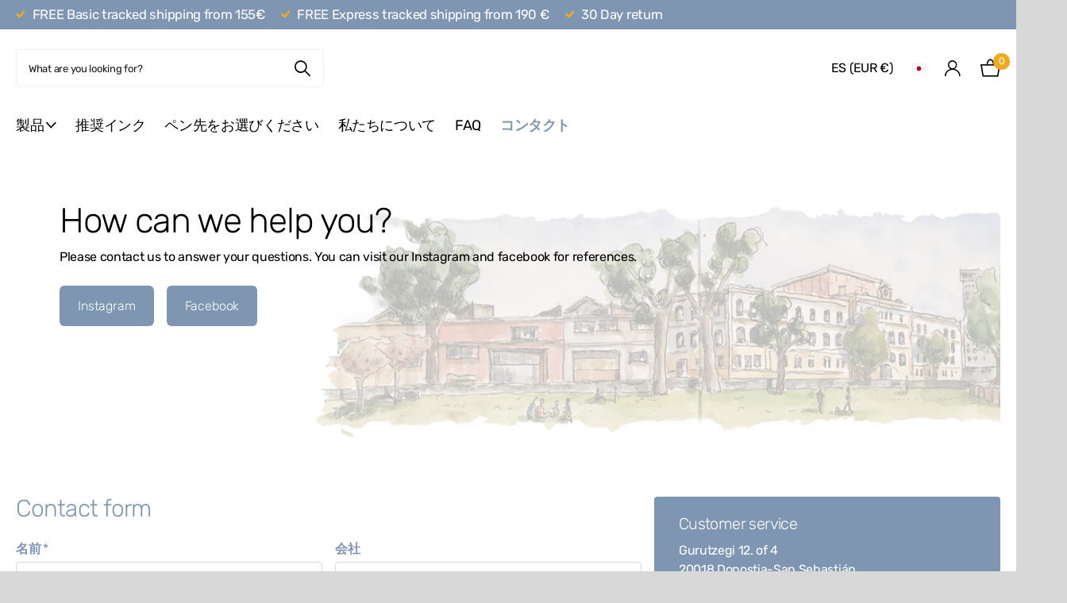

--- FILE ---
content_type: text/html; charset=utf-8
request_url: https://www.indigraph.com/ja/pages/contact-us
body_size: 41955
content:
<!doctype html>
<html lang="ja" data-theme="xclusive" dir="ltr" class="no-js  btn-mobile-wide">
	<head>
		<meta charset="utf-8">
		<meta http-equiv="x-ua-compatible" content="ie=edge">
		<title>当社へのお問い合わせ &ndash; IndiGraph</title><meta name="description" content="オフィス Gurutzegi Kalea 12, Of 4.20018 San Sebastián Gipuzkoa - Spain Eメールでお問い合わせ このメールアドレス宛にお問い合わせください info@indigraph.com お電話でお問い合わせ こちらへお電話ください。 +34 943 37 65 35"><meta name="theme-color" content="">
		<meta name="MobileOptimized" content="320">
		<meta name="HandheldFriendly" content="true">
		<meta name="viewport" content="width=device-width, initial-scale=1, minimum-scale=1, maximum-scale=5, viewport-fit=cover, shrink-to-fit=no">
		<meta name="format-detection" content="telephone=no">
		<meta name="msapplication-config" content="//www.indigraph.com/cdn/shop/t/15/assets/browserconfig.xml?v=52024572095365081671706617331">
		<link rel="canonical" href="https://www.indigraph.com/ja/pages/contact-us">
		<link rel="preconnect" href="https://fonts.shopifycdn.com" crossorigin><link rel="preload" as="style" href="//www.indigraph.com/cdn/shop/t/15/assets/screen.css?v=167534613317449554581764678725">
		<link rel="preload" as="style" href="//www.indigraph.com/cdn/shop/t/15/assets/theme-xclusive.css?v=143329351400972597121706617335">
		<link rel="preload" as="style" href="//www.indigraph.com/cdn/shop/t/15/assets/screen-settings.css?v=67865192247934835511764667447">
		
		<link rel="preload" as="font" href="//www.indigraph.com/cdn/fonts/rubik/rubik_n3.28109fbcae8bc8da2127ed6af6c67e4379561eae.woff2" type="font/woff2" crossorigin>
    <link rel="preload" as="font" href="//www.indigraph.com/cdn/fonts/outfit/outfit_n2.789f288d061952dc1dbc9afdf50d9a7c26ec8c64.woff2" type="font/woff2" crossorigin>
		<link rel="preload" as="font" href="//www.indigraph.com/cdn/shop/t/15/assets/xclusive.woff2?v=96946264402571190891706617335" crossorigin>
		<link media="screen" rel="stylesheet" href="//www.indigraph.com/cdn/shop/t/15/assets/screen.css?v=167534613317449554581764678725" id="core-css">
		<link media="screen" rel="stylesheet" href="//www.indigraph.com/cdn/shop/t/15/assets/theme-xclusive.css?v=143329351400972597121706617335" id="xclusive-css">
		<noscript><link rel="stylesheet" href="//www.indigraph.com/cdn/shop/t/15/assets/async-menu.css?v=40637961472654076631712675649"></noscript><link media="screen" rel="stylesheet" href="//www.indigraph.com/cdn/shop/t/15/assets/screen-settings.css?v=67865192247934835511764667447" id="custom-css"><link rel="icon" href="//www.indigraph.com/cdn/shop/files/Logo_nuevo_INDIGRAPH_blanco_Favicon_copia.png?crop=center&height=32&v=1656324662&width=32" type="image/png">
			<link rel="mask-icon" href="safari-pinned-tab.svg" color="#333333">
			<link rel="apple-touch-icon" href="apple-touch-icon.png"><link rel="manifest" href="//www.indigraph.com/cdn/shop/t/15/assets/manifest.json?v=29040392606353692311706617334">
		<script>document.documentElement.classList.remove('no-js'); document.documentElement.classList.add('js');</script>
		<meta name="msapplication-config" content="//www.indigraph.com/cdn/shop/t/15/assets/browserconfig.xml?v=52024572095365081671706617331">
<meta property="og:title" content="当社へのお問い合わせ">
<meta property="og:type" content="website">
<meta property="og:description" content="オフィス Gurutzegi Kalea 12, Of 4.20018 San Sebastián Gipuzkoa - Spain Eメールでお問い合わせ このメールアドレス宛にお問い合わせください info@indigraph.com お電話でお問い合わせ こちらへお電話ください。 +34 943 37 65 35">
<meta property="og:site_name" content="IndiGraph">
<meta property="og:url" content="https://www.indigraph.com/ja/pages/contact-us">

<meta property="og:image" content="//www.indigraph.com/cdn/shop/files/RI9A6219_baja_3_554be1c6-cce7-4189-95b6-773a6fd7cc6d.jpg?crop=center&height=500&v=1721298180&width=600">

<meta name="twitter:title" content="当社へのお問い合わせ">
<meta name="twitter:description" content="オフィス Gurutzegi Kalea 12, Of 4.20018 San Sebastián Gipuzkoa - Spain Eメールでお問い合わせ このメールアドレス宛にお問い合わせください info@indigraph.com お電話でお問い合わせ こちらへお電話ください。 +34 943 37 65 35">
<meta name="twitter:site" content="IndiGraph">


<script type="application/ld+json">
  [{
      "@context": "http://schema.org/",
      "@type": "Organization",
      "url": "https://www.indigraph.com/ja/pages/contact-us",
      "name": "IndiGraph",
      "legalName": "IndiGraph",
      "description": "オフィス Gurutzegi Kalea 12, Of 4.20018 San Sebastián Gipuzkoa - Spain Eメールでお問い合わせ このメールアドレス宛にお問い合わせください info@indigraph.com お電話でお問い合わせ こちらへお電話ください。 +34 943 37 65 35","contactPoint": {
        "@type": "ContactPoint",
        "contactType": "Customer service",
        "telephone": "34606546512"
      },
      "address": {
        "@type": "PostalAddress",
        "streetAddress": "Gurutzegi 12. of 4",
        "addressLocality": "Donostia-San Sebastián",
        "postalCode": "20018",
        "addressCountry": "スペイン"
      }
    },
    {
      "@context": "http://schema.org",
      "@type": "WebSite",
      "url": "https://www.indigraph.com/ja/pages/contact-us",
      "name": "IndiGraph",
      "description": "オフィス Gurutzegi Kalea 12, Of 4.20018 San Sebastián Gipuzkoa - Spain Eメールでお問い合わせ このメールアドレス宛にお問い合わせください info@indigraph.com お電話でお問い合わせ こちらへお電話ください。 +34 943 37 65 35",
      "author": [
        {
          "@type": "Organization",
          "url": "https://www.someoneyouknow.online",
          "name": "Someoneyouknow",
          "address": {
            "@type": "PostalAddress",
            "streetAddress": "Wilhelminaplein 25",
            "addressLocality": "Eindhoven",
            "addressRegion": "NB",
            "postalCode": "5611 HG",
            "addressCountry": "NL"
          }
        }
      ]
    }
  ]
</script>

		<script>window.performance && window.performance.mark && window.performance.mark('shopify.content_for_header.start');</script><meta name="google-site-verification" content="dUwGHgM8-OBv_Qu80T0Nao4VMV1KmSiBZO03g92M33c">
<meta name="google-site-verification" content="dUwGHgM8-OBv_Qu80T0Nao4VMV1KmSiBZO03g92M33c">
<meta id="shopify-digital-wallet" name="shopify-digital-wallet" content="/8353284156/digital_wallets/dialog">
<meta name="shopify-checkout-api-token" content="965aebb6c4e0eecd5cdd203041d0a71f">
<meta id="in-context-paypal-metadata" data-shop-id="8353284156" data-venmo-supported="false" data-environment="production" data-locale="ja_JP" data-paypal-v4="true" data-currency="EUR">
<link rel="alternate" hreflang="x-default" href="https://www.indigraph.com/pages/contact-us">
<link rel="alternate" hreflang="en" href="https://www.indigraph.com/pages/contact-us">
<link rel="alternate" hreflang="de" href="https://www.indigraph.com/de/pages/contact-us">
<link rel="alternate" hreflang="es" href="https://www.indigraph.com/es/pages/contact-us">
<link rel="alternate" hreflang="fr" href="https://www.indigraph.com/fr/pages/contact-us">
<link rel="alternate" hreflang="ja" href="https://www.indigraph.com/ja/pages/contact-us">
<script async="async" src="/checkouts/internal/preloads.js?locale=ja-ES"></script>
<link rel="preconnect" href="https://shop.app" crossorigin="anonymous">
<script async="async" src="https://shop.app/checkouts/internal/preloads.js?locale=ja-ES&shop_id=8353284156" crossorigin="anonymous"></script>
<script id="apple-pay-shop-capabilities" type="application/json">{"shopId":8353284156,"countryCode":"ES","currencyCode":"EUR","merchantCapabilities":["supports3DS"],"merchantId":"gid:\/\/shopify\/Shop\/8353284156","merchantName":"IndiGraph","requiredBillingContactFields":["postalAddress","email","phone"],"requiredShippingContactFields":["postalAddress","email","phone"],"shippingType":"shipping","supportedNetworks":["visa","maestro","masterCard","amex"],"total":{"type":"pending","label":"IndiGraph","amount":"1.00"},"shopifyPaymentsEnabled":true,"supportsSubscriptions":true}</script>
<script id="shopify-features" type="application/json">{"accessToken":"965aebb6c4e0eecd5cdd203041d0a71f","betas":["rich-media-storefront-analytics"],"domain":"www.indigraph.com","predictiveSearch":true,"shopId":8353284156,"locale":"ja"}</script>
<script>var Shopify = Shopify || {};
Shopify.shop = "indigraph.myshopify.com";
Shopify.locale = "ja";
Shopify.currency = {"active":"EUR","rate":"1.0"};
Shopify.country = "ES";
Shopify.theme = {"name":"2024 Indigraph ","id":157944283465,"schema_name":"Xclusive","schema_version":"1.8.0","theme_store_id":2221,"role":"main"};
Shopify.theme.handle = "null";
Shopify.theme.style = {"id":null,"handle":null};
Shopify.cdnHost = "www.indigraph.com/cdn";
Shopify.routes = Shopify.routes || {};
Shopify.routes.root = "/ja/";</script>
<script type="module">!function(o){(o.Shopify=o.Shopify||{}).modules=!0}(window);</script>
<script>!function(o){function n(){var o=[];function n(){o.push(Array.prototype.slice.apply(arguments))}return n.q=o,n}var t=o.Shopify=o.Shopify||{};t.loadFeatures=n(),t.autoloadFeatures=n()}(window);</script>
<script>
  window.ShopifyPay = window.ShopifyPay || {};
  window.ShopifyPay.apiHost = "shop.app\/pay";
  window.ShopifyPay.redirectState = null;
</script>
<script id="shop-js-analytics" type="application/json">{"pageType":"page"}</script>
<script defer="defer" async type="module" src="//www.indigraph.com/cdn/shopifycloud/shop-js/modules/v2/client.init-shop-cart-sync_CHE6QNUr.ja.esm.js"></script>
<script defer="defer" async type="module" src="//www.indigraph.com/cdn/shopifycloud/shop-js/modules/v2/chunk.common_D98kRh4-.esm.js"></script>
<script defer="defer" async type="module" src="//www.indigraph.com/cdn/shopifycloud/shop-js/modules/v2/chunk.modal_BNwoMci-.esm.js"></script>
<script type="module">
  await import("//www.indigraph.com/cdn/shopifycloud/shop-js/modules/v2/client.init-shop-cart-sync_CHE6QNUr.ja.esm.js");
await import("//www.indigraph.com/cdn/shopifycloud/shop-js/modules/v2/chunk.common_D98kRh4-.esm.js");
await import("//www.indigraph.com/cdn/shopifycloud/shop-js/modules/v2/chunk.modal_BNwoMci-.esm.js");

  window.Shopify.SignInWithShop?.initShopCartSync?.({"fedCMEnabled":true,"windoidEnabled":true});

</script>
<script>
  window.Shopify = window.Shopify || {};
  if (!window.Shopify.featureAssets) window.Shopify.featureAssets = {};
  window.Shopify.featureAssets['shop-js'] = {"shop-cart-sync":["modules/v2/client.shop-cart-sync_Fn6E0AvD.ja.esm.js","modules/v2/chunk.common_D98kRh4-.esm.js","modules/v2/chunk.modal_BNwoMci-.esm.js"],"init-fed-cm":["modules/v2/client.init-fed-cm_sYFpctDP.ja.esm.js","modules/v2/chunk.common_D98kRh4-.esm.js","modules/v2/chunk.modal_BNwoMci-.esm.js"],"shop-toast-manager":["modules/v2/client.shop-toast-manager_Cm6TtnXd.ja.esm.js","modules/v2/chunk.common_D98kRh4-.esm.js","modules/v2/chunk.modal_BNwoMci-.esm.js"],"init-shop-cart-sync":["modules/v2/client.init-shop-cart-sync_CHE6QNUr.ja.esm.js","modules/v2/chunk.common_D98kRh4-.esm.js","modules/v2/chunk.modal_BNwoMci-.esm.js"],"shop-button":["modules/v2/client.shop-button_CZ95wHjv.ja.esm.js","modules/v2/chunk.common_D98kRh4-.esm.js","modules/v2/chunk.modal_BNwoMci-.esm.js"],"init-windoid":["modules/v2/client.init-windoid_BTB72QS9.ja.esm.js","modules/v2/chunk.common_D98kRh4-.esm.js","modules/v2/chunk.modal_BNwoMci-.esm.js"],"shop-cash-offers":["modules/v2/client.shop-cash-offers_BFHBnhKY.ja.esm.js","modules/v2/chunk.common_D98kRh4-.esm.js","modules/v2/chunk.modal_BNwoMci-.esm.js"],"pay-button":["modules/v2/client.pay-button_DTH50Rzq.ja.esm.js","modules/v2/chunk.common_D98kRh4-.esm.js","modules/v2/chunk.modal_BNwoMci-.esm.js"],"init-customer-accounts":["modules/v2/client.init-customer-accounts_BUGn0cIS.ja.esm.js","modules/v2/client.shop-login-button_B-yi3nMN.ja.esm.js","modules/v2/chunk.common_D98kRh4-.esm.js","modules/v2/chunk.modal_BNwoMci-.esm.js"],"avatar":["modules/v2/client.avatar_BTnouDA3.ja.esm.js"],"checkout-modal":["modules/v2/client.checkout-modal_B9SXRRFG.ja.esm.js","modules/v2/chunk.common_D98kRh4-.esm.js","modules/v2/chunk.modal_BNwoMci-.esm.js"],"init-shop-for-new-customer-accounts":["modules/v2/client.init-shop-for-new-customer-accounts_CoX20XDP.ja.esm.js","modules/v2/client.shop-login-button_B-yi3nMN.ja.esm.js","modules/v2/chunk.common_D98kRh4-.esm.js","modules/v2/chunk.modal_BNwoMci-.esm.js"],"init-customer-accounts-sign-up":["modules/v2/client.init-customer-accounts-sign-up_CSeMJfz-.ja.esm.js","modules/v2/client.shop-login-button_B-yi3nMN.ja.esm.js","modules/v2/chunk.common_D98kRh4-.esm.js","modules/v2/chunk.modal_BNwoMci-.esm.js"],"init-shop-email-lookup-coordinator":["modules/v2/client.init-shop-email-lookup-coordinator_DazyVOqY.ja.esm.js","modules/v2/chunk.common_D98kRh4-.esm.js","modules/v2/chunk.modal_BNwoMci-.esm.js"],"shop-follow-button":["modules/v2/client.shop-follow-button_DjSWKMco.ja.esm.js","modules/v2/chunk.common_D98kRh4-.esm.js","modules/v2/chunk.modal_BNwoMci-.esm.js"],"shop-login-button":["modules/v2/client.shop-login-button_B-yi3nMN.ja.esm.js","modules/v2/chunk.common_D98kRh4-.esm.js","modules/v2/chunk.modal_BNwoMci-.esm.js"],"shop-login":["modules/v2/client.shop-login_BdZnYXk6.ja.esm.js","modules/v2/chunk.common_D98kRh4-.esm.js","modules/v2/chunk.modal_BNwoMci-.esm.js"],"lead-capture":["modules/v2/client.lead-capture_emq1eXKF.ja.esm.js","modules/v2/chunk.common_D98kRh4-.esm.js","modules/v2/chunk.modal_BNwoMci-.esm.js"],"payment-terms":["modules/v2/client.payment-terms_CeWs54sX.ja.esm.js","modules/v2/chunk.common_D98kRh4-.esm.js","modules/v2/chunk.modal_BNwoMci-.esm.js"]};
</script>
<script>(function() {
  var isLoaded = false;
  function asyncLoad() {
    if (isLoaded) return;
    isLoaded = true;
    var urls = ["https:\/\/sprt-mws-legacy-files.spur-i-t.com\/motivator\/source.js?mw_motivator_t=1593590799\u0026shop=indigraph.myshopify.com","https:\/\/gtmniddocks.herokuapp.com\/gtmniddocks.js?shop=indigraph.myshopify.com","https:\/\/cdn.productcustomizer.com\/storefront\/production-product-customizer-v2.js?shop=indigraph.myshopify.com","https:\/\/gtmfsstatic.getgoogletagmanager.com\/js\/gtmfsv2.js?shop=indigraph.myshopify.com","https:\/\/chimpstatic.com\/mcjs-connected\/js\/users\/bb7489029151cd39de183f6ee\/5e6c7be3b82d97b4654d385ee.js?shop=indigraph.myshopify.com","https:\/\/cdn.nfcube.com\/instafeed-8eef3ff158e4dd2c5262709e31a0e003.js?shop=indigraph.myshopify.com"];
    for (var i = 0; i < urls.length; i++) {
      var s = document.createElement('script');
      s.type = 'text/javascript';
      s.async = true;
      s.src = urls[i];
      var x = document.getElementsByTagName('script')[0];
      x.parentNode.insertBefore(s, x);
    }
  };
  if(window.attachEvent) {
    window.attachEvent('onload', asyncLoad);
  } else {
    window.addEventListener('load', asyncLoad, false);
  }
})();</script>
<script id="__st">var __st={"a":8353284156,"offset":3600,"reqid":"4c74ca54-ae3b-4ecc-910f-3c028afb3fac-1769595239","pageurl":"www.indigraph.com\/ja\/pages\/contact-us","s":"pages-56205246596","u":"244f003ad417","p":"page","rtyp":"page","rid":56205246596};</script>
<script>window.ShopifyPaypalV4VisibilityTracking = true;</script>
<script id="captcha-bootstrap">!function(){'use strict';const t='contact',e='account',n='new_comment',o=[[t,t],['blogs',n],['comments',n],[t,'customer']],c=[[e,'customer_login'],[e,'guest_login'],[e,'recover_customer_password'],[e,'create_customer']],r=t=>t.map((([t,e])=>`form[action*='/${t}']:not([data-nocaptcha='true']) input[name='form_type'][value='${e}']`)).join(','),a=t=>()=>t?[...document.querySelectorAll(t)].map((t=>t.form)):[];function s(){const t=[...o],e=r(t);return a(e)}const i='password',u='form_key',d=['recaptcha-v3-token','g-recaptcha-response','h-captcha-response',i],f=()=>{try{return window.sessionStorage}catch{return}},m='__shopify_v',_=t=>t.elements[u];function p(t,e,n=!1){try{const o=window.sessionStorage,c=JSON.parse(o.getItem(e)),{data:r}=function(t){const{data:e,action:n}=t;return t[m]||n?{data:e,action:n}:{data:t,action:n}}(c);for(const[e,n]of Object.entries(r))t.elements[e]&&(t.elements[e].value=n);n&&o.removeItem(e)}catch(o){console.error('form repopulation failed',{error:o})}}const l='form_type',E='cptcha';function T(t){t.dataset[E]=!0}const w=window,h=w.document,L='Shopify',v='ce_forms',y='captcha';let A=!1;((t,e)=>{const n=(g='f06e6c50-85a8-45c8-87d0-21a2b65856fe',I='https://cdn.shopify.com/shopifycloud/storefront-forms-hcaptcha/ce_storefront_forms_captcha_hcaptcha.v1.5.2.iife.js',D={infoText:'hCaptchaによる保護',privacyText:'プライバシー',termsText:'利用規約'},(t,e,n)=>{const o=w[L][v],c=o.bindForm;if(c)return c(t,g,e,D).then(n);var r;o.q.push([[t,g,e,D],n]),r=I,A||(h.body.append(Object.assign(h.createElement('script'),{id:'captcha-provider',async:!0,src:r})),A=!0)});var g,I,D;w[L]=w[L]||{},w[L][v]=w[L][v]||{},w[L][v].q=[],w[L][y]=w[L][y]||{},w[L][y].protect=function(t,e){n(t,void 0,e),T(t)},Object.freeze(w[L][y]),function(t,e,n,w,h,L){const[v,y,A,g]=function(t,e,n){const i=e?o:[],u=t?c:[],d=[...i,...u],f=r(d),m=r(i),_=r(d.filter((([t,e])=>n.includes(e))));return[a(f),a(m),a(_),s()]}(w,h,L),I=t=>{const e=t.target;return e instanceof HTMLFormElement?e:e&&e.form},D=t=>v().includes(t);t.addEventListener('submit',(t=>{const e=I(t);if(!e)return;const n=D(e)&&!e.dataset.hcaptchaBound&&!e.dataset.recaptchaBound,o=_(e),c=g().includes(e)&&(!o||!o.value);(n||c)&&t.preventDefault(),c&&!n&&(function(t){try{if(!f())return;!function(t){const e=f();if(!e)return;const n=_(t);if(!n)return;const o=n.value;o&&e.removeItem(o)}(t);const e=Array.from(Array(32),(()=>Math.random().toString(36)[2])).join('');!function(t,e){_(t)||t.append(Object.assign(document.createElement('input'),{type:'hidden',name:u})),t.elements[u].value=e}(t,e),function(t,e){const n=f();if(!n)return;const o=[...t.querySelectorAll(`input[type='${i}']`)].map((({name:t})=>t)),c=[...d,...o],r={};for(const[a,s]of new FormData(t).entries())c.includes(a)||(r[a]=s);n.setItem(e,JSON.stringify({[m]:1,action:t.action,data:r}))}(t,e)}catch(e){console.error('failed to persist form',e)}}(e),e.submit())}));const S=(t,e)=>{t&&!t.dataset[E]&&(n(t,e.some((e=>e===t))),T(t))};for(const o of['focusin','change'])t.addEventListener(o,(t=>{const e=I(t);D(e)&&S(e,y())}));const B=e.get('form_key'),M=e.get(l),P=B&&M;t.addEventListener('DOMContentLoaded',(()=>{const t=y();if(P)for(const e of t)e.elements[l].value===M&&p(e,B);[...new Set([...A(),...v().filter((t=>'true'===t.dataset.shopifyCaptcha))])].forEach((e=>S(e,t)))}))}(h,new URLSearchParams(w.location.search),n,t,e,['guest_login'])})(!0,!0)}();</script>
<script integrity="sha256-4kQ18oKyAcykRKYeNunJcIwy7WH5gtpwJnB7kiuLZ1E=" data-source-attribution="shopify.loadfeatures" defer="defer" src="//www.indigraph.com/cdn/shopifycloud/storefront/assets/storefront/load_feature-a0a9edcb.js" crossorigin="anonymous"></script>
<script crossorigin="anonymous" defer="defer" src="//www.indigraph.com/cdn/shopifycloud/storefront/assets/shopify_pay/storefront-65b4c6d7.js?v=20250812"></script>
<script data-source-attribution="shopify.dynamic_checkout.dynamic.init">var Shopify=Shopify||{};Shopify.PaymentButton=Shopify.PaymentButton||{isStorefrontPortableWallets:!0,init:function(){window.Shopify.PaymentButton.init=function(){};var t=document.createElement("script");t.src="https://www.indigraph.com/cdn/shopifycloud/portable-wallets/latest/portable-wallets.ja.js",t.type="module",document.head.appendChild(t)}};
</script>
<script data-source-attribution="shopify.dynamic_checkout.buyer_consent">
  function portableWalletsHideBuyerConsent(e){var t=document.getElementById("shopify-buyer-consent"),n=document.getElementById("shopify-subscription-policy-button");t&&n&&(t.classList.add("hidden"),t.setAttribute("aria-hidden","true"),n.removeEventListener("click",e))}function portableWalletsShowBuyerConsent(e){var t=document.getElementById("shopify-buyer-consent"),n=document.getElementById("shopify-subscription-policy-button");t&&n&&(t.classList.remove("hidden"),t.removeAttribute("aria-hidden"),n.addEventListener("click",e))}window.Shopify?.PaymentButton&&(window.Shopify.PaymentButton.hideBuyerConsent=portableWalletsHideBuyerConsent,window.Shopify.PaymentButton.showBuyerConsent=portableWalletsShowBuyerConsent);
</script>
<script data-source-attribution="shopify.dynamic_checkout.cart.bootstrap">document.addEventListener("DOMContentLoaded",(function(){function t(){return document.querySelector("shopify-accelerated-checkout-cart, shopify-accelerated-checkout")}if(t())Shopify.PaymentButton.init();else{new MutationObserver((function(e,n){t()&&(Shopify.PaymentButton.init(),n.disconnect())})).observe(document.body,{childList:!0,subtree:!0})}}));
</script>
<link id="shopify-accelerated-checkout-styles" rel="stylesheet" media="screen" href="https://www.indigraph.com/cdn/shopifycloud/portable-wallets/latest/accelerated-checkout-backwards-compat.css" crossorigin="anonymous">
<style id="shopify-accelerated-checkout-cart">
        #shopify-buyer-consent {
  margin-top: 1em;
  display: inline-block;
  width: 100%;
}

#shopify-buyer-consent.hidden {
  display: none;
}

#shopify-subscription-policy-button {
  background: none;
  border: none;
  padding: 0;
  text-decoration: underline;
  font-size: inherit;
  cursor: pointer;
}

#shopify-subscription-policy-button::before {
  box-shadow: none;
}

      </style>

<script>window.performance && window.performance.mark && window.performance.mark('shopify.content_for_header.end');</script>
		
	<script src="https://cdn.shopify.com/extensions/019bc5da-5ba6-7e9a-9888-a6222a70d7c3/js-client-214/assets/pushowl-shopify.js" type="text/javascript" defer="defer"></script>
<link href="https://monorail-edge.shopifysvc.com" rel="dns-prefetch">
<script>(function(){if ("sendBeacon" in navigator && "performance" in window) {try {var session_token_from_headers = performance.getEntriesByType('navigation')[0].serverTiming.find(x => x.name == '_s').description;} catch {var session_token_from_headers = undefined;}var session_cookie_matches = document.cookie.match(/_shopify_s=([^;]*)/);var session_token_from_cookie = session_cookie_matches && session_cookie_matches.length === 2 ? session_cookie_matches[1] : "";var session_token = session_token_from_headers || session_token_from_cookie || "";function handle_abandonment_event(e) {var entries = performance.getEntries().filter(function(entry) {return /monorail-edge.shopifysvc.com/.test(entry.name);});if (!window.abandonment_tracked && entries.length === 0) {window.abandonment_tracked = true;var currentMs = Date.now();var navigation_start = performance.timing.navigationStart;var payload = {shop_id: 8353284156,url: window.location.href,navigation_start,duration: currentMs - navigation_start,session_token,page_type: "page"};window.navigator.sendBeacon("https://monorail-edge.shopifysvc.com/v1/produce", JSON.stringify({schema_id: "online_store_buyer_site_abandonment/1.1",payload: payload,metadata: {event_created_at_ms: currentMs,event_sent_at_ms: currentMs}}));}}window.addEventListener('pagehide', handle_abandonment_event);}}());</script>
<script id="web-pixels-manager-setup">(function e(e,d,r,n,o){if(void 0===o&&(o={}),!Boolean(null===(a=null===(i=window.Shopify)||void 0===i?void 0:i.analytics)||void 0===a?void 0:a.replayQueue)){var i,a;window.Shopify=window.Shopify||{};var t=window.Shopify;t.analytics=t.analytics||{};var s=t.analytics;s.replayQueue=[],s.publish=function(e,d,r){return s.replayQueue.push([e,d,r]),!0};try{self.performance.mark("wpm:start")}catch(e){}var l=function(){var e={modern:/Edge?\/(1{2}[4-9]|1[2-9]\d|[2-9]\d{2}|\d{4,})\.\d+(\.\d+|)|Firefox\/(1{2}[4-9]|1[2-9]\d|[2-9]\d{2}|\d{4,})\.\d+(\.\d+|)|Chrom(ium|e)\/(9{2}|\d{3,})\.\d+(\.\d+|)|(Maci|X1{2}).+ Version\/(15\.\d+|(1[6-9]|[2-9]\d|\d{3,})\.\d+)([,.]\d+|)( \(\w+\)|)( Mobile\/\w+|) Safari\/|Chrome.+OPR\/(9{2}|\d{3,})\.\d+\.\d+|(CPU[ +]OS|iPhone[ +]OS|CPU[ +]iPhone|CPU IPhone OS|CPU iPad OS)[ +]+(15[._]\d+|(1[6-9]|[2-9]\d|\d{3,})[._]\d+)([._]\d+|)|Android:?[ /-](13[3-9]|1[4-9]\d|[2-9]\d{2}|\d{4,})(\.\d+|)(\.\d+|)|Android.+Firefox\/(13[5-9]|1[4-9]\d|[2-9]\d{2}|\d{4,})\.\d+(\.\d+|)|Android.+Chrom(ium|e)\/(13[3-9]|1[4-9]\d|[2-9]\d{2}|\d{4,})\.\d+(\.\d+|)|SamsungBrowser\/([2-9]\d|\d{3,})\.\d+/,legacy:/Edge?\/(1[6-9]|[2-9]\d|\d{3,})\.\d+(\.\d+|)|Firefox\/(5[4-9]|[6-9]\d|\d{3,})\.\d+(\.\d+|)|Chrom(ium|e)\/(5[1-9]|[6-9]\d|\d{3,})\.\d+(\.\d+|)([\d.]+$|.*Safari\/(?![\d.]+ Edge\/[\d.]+$))|(Maci|X1{2}).+ Version\/(10\.\d+|(1[1-9]|[2-9]\d|\d{3,})\.\d+)([,.]\d+|)( \(\w+\)|)( Mobile\/\w+|) Safari\/|Chrome.+OPR\/(3[89]|[4-9]\d|\d{3,})\.\d+\.\d+|(CPU[ +]OS|iPhone[ +]OS|CPU[ +]iPhone|CPU IPhone OS|CPU iPad OS)[ +]+(10[._]\d+|(1[1-9]|[2-9]\d|\d{3,})[._]\d+)([._]\d+|)|Android:?[ /-](13[3-9]|1[4-9]\d|[2-9]\d{2}|\d{4,})(\.\d+|)(\.\d+|)|Mobile Safari.+OPR\/([89]\d|\d{3,})\.\d+\.\d+|Android.+Firefox\/(13[5-9]|1[4-9]\d|[2-9]\d{2}|\d{4,})\.\d+(\.\d+|)|Android.+Chrom(ium|e)\/(13[3-9]|1[4-9]\d|[2-9]\d{2}|\d{4,})\.\d+(\.\d+|)|Android.+(UC? ?Browser|UCWEB|U3)[ /]?(15\.([5-9]|\d{2,})|(1[6-9]|[2-9]\d|\d{3,})\.\d+)\.\d+|SamsungBrowser\/(5\.\d+|([6-9]|\d{2,})\.\d+)|Android.+MQ{2}Browser\/(14(\.(9|\d{2,})|)|(1[5-9]|[2-9]\d|\d{3,})(\.\d+|))(\.\d+|)|K[Aa][Ii]OS\/(3\.\d+|([4-9]|\d{2,})\.\d+)(\.\d+|)/},d=e.modern,r=e.legacy,n=navigator.userAgent;return n.match(d)?"modern":n.match(r)?"legacy":"unknown"}(),u="modern"===l?"modern":"legacy",c=(null!=n?n:{modern:"",legacy:""})[u],f=function(e){return[e.baseUrl,"/wpm","/b",e.hashVersion,"modern"===e.buildTarget?"m":"l",".js"].join("")}({baseUrl:d,hashVersion:r,buildTarget:u}),m=function(e){var d=e.version,r=e.bundleTarget,n=e.surface,o=e.pageUrl,i=e.monorailEndpoint;return{emit:function(e){var a=e.status,t=e.errorMsg,s=(new Date).getTime(),l=JSON.stringify({metadata:{event_sent_at_ms:s},events:[{schema_id:"web_pixels_manager_load/3.1",payload:{version:d,bundle_target:r,page_url:o,status:a,surface:n,error_msg:t},metadata:{event_created_at_ms:s}}]});if(!i)return console&&console.warn&&console.warn("[Web Pixels Manager] No Monorail endpoint provided, skipping logging."),!1;try{return self.navigator.sendBeacon.bind(self.navigator)(i,l)}catch(e){}var u=new XMLHttpRequest;try{return u.open("POST",i,!0),u.setRequestHeader("Content-Type","text/plain"),u.send(l),!0}catch(e){return console&&console.warn&&console.warn("[Web Pixels Manager] Got an unhandled error while logging to Monorail."),!1}}}}({version:r,bundleTarget:l,surface:e.surface,pageUrl:self.location.href,monorailEndpoint:e.monorailEndpoint});try{o.browserTarget=l,function(e){var d=e.src,r=e.async,n=void 0===r||r,o=e.onload,i=e.onerror,a=e.sri,t=e.scriptDataAttributes,s=void 0===t?{}:t,l=document.createElement("script"),u=document.querySelector("head"),c=document.querySelector("body");if(l.async=n,l.src=d,a&&(l.integrity=a,l.crossOrigin="anonymous"),s)for(var f in s)if(Object.prototype.hasOwnProperty.call(s,f))try{l.dataset[f]=s[f]}catch(e){}if(o&&l.addEventListener("load",o),i&&l.addEventListener("error",i),u)u.appendChild(l);else{if(!c)throw new Error("Did not find a head or body element to append the script");c.appendChild(l)}}({src:f,async:!0,onload:function(){if(!function(){var e,d;return Boolean(null===(d=null===(e=window.Shopify)||void 0===e?void 0:e.analytics)||void 0===d?void 0:d.initialized)}()){var d=window.webPixelsManager.init(e)||void 0;if(d){var r=window.Shopify.analytics;r.replayQueue.forEach((function(e){var r=e[0],n=e[1],o=e[2];d.publishCustomEvent(r,n,o)})),r.replayQueue=[],r.publish=d.publishCustomEvent,r.visitor=d.visitor,r.initialized=!0}}},onerror:function(){return m.emit({status:"failed",errorMsg:"".concat(f," has failed to load")})},sri:function(e){var d=/^sha384-[A-Za-z0-9+/=]+$/;return"string"==typeof e&&d.test(e)}(c)?c:"",scriptDataAttributes:o}),m.emit({status:"loading"})}catch(e){m.emit({status:"failed",errorMsg:(null==e?void 0:e.message)||"Unknown error"})}}})({shopId: 8353284156,storefrontBaseUrl: "https://www.indigraph.com",extensionsBaseUrl: "https://extensions.shopifycdn.com/cdn/shopifycloud/web-pixels-manager",monorailEndpoint: "https://monorail-edge.shopifysvc.com/unstable/produce_batch",surface: "storefront-renderer",enabledBetaFlags: ["2dca8a86"],webPixelsConfigList: [{"id":"897843529","configuration":"{\"config\":\"{\\\"pixel_id\\\":\\\"G-8WNPQ6NB64\\\",\\\"target_country\\\":\\\"ES\\\",\\\"gtag_events\\\":[{\\\"type\\\":\\\"search\\\",\\\"action_label\\\":[\\\"G-8WNPQ6NB64\\\",\\\"AW-10825165997\\\/31O9CIO506EYEK3Z66ko\\\"]},{\\\"type\\\":\\\"begin_checkout\\\",\\\"action_label\\\":[\\\"G-8WNPQ6NB64\\\",\\\"AW-10825165997\\\/W3avCIm506EYEK3Z66ko\\\"]},{\\\"type\\\":\\\"view_item\\\",\\\"action_label\\\":[\\\"G-8WNPQ6NB64\\\",\\\"AW-10825165997\\\/3YQWCIC506EYEK3Z66ko\\\",\\\"MC-M6E8LFGVZH\\\"]},{\\\"type\\\":\\\"purchase\\\",\\\"action_label\\\":[\\\"G-8WNPQ6NB64\\\",\\\"AW-10825165997\\\/r3LjCPq406EYEK3Z66ko\\\",\\\"MC-M6E8LFGVZH\\\"]},{\\\"type\\\":\\\"page_view\\\",\\\"action_label\\\":[\\\"G-8WNPQ6NB64\\\",\\\"AW-10825165997\\\/Z4doCP2406EYEK3Z66ko\\\",\\\"MC-M6E8LFGVZH\\\"]},{\\\"type\\\":\\\"add_payment_info\\\",\\\"action_label\\\":[\\\"G-8WNPQ6NB64\\\",\\\"AW-10825165997\\\/w4oVCIy506EYEK3Z66ko\\\"]},{\\\"type\\\":\\\"add_to_cart\\\",\\\"action_label\\\":[\\\"G-8WNPQ6NB64\\\",\\\"AW-10825165997\\\/nOckCIa506EYEK3Z66ko\\\"]}],\\\"enable_monitoring_mode\\\":false}\"}","eventPayloadVersion":"v1","runtimeContext":"OPEN","scriptVersion":"b2a88bafab3e21179ed38636efcd8a93","type":"APP","apiClientId":1780363,"privacyPurposes":[],"dataSharingAdjustments":{"protectedCustomerApprovalScopes":["read_customer_address","read_customer_email","read_customer_name","read_customer_personal_data","read_customer_phone"]}},{"id":"485228873","configuration":"{\"subdomain\": \"indigraph\"}","eventPayloadVersion":"v1","runtimeContext":"STRICT","scriptVersion":"69e1bed23f1568abe06fb9d113379033","type":"APP","apiClientId":1615517,"privacyPurposes":["ANALYTICS","MARKETING","SALE_OF_DATA"],"dataSharingAdjustments":{"protectedCustomerApprovalScopes":["read_customer_address","read_customer_email","read_customer_name","read_customer_personal_data","read_customer_phone"]}},{"id":"392659273","configuration":"{\"pixel_id\":\"910691125981410\",\"pixel_type\":\"facebook_pixel\",\"metaapp_system_user_token\":\"-\"}","eventPayloadVersion":"v1","runtimeContext":"OPEN","scriptVersion":"ca16bc87fe92b6042fbaa3acc2fbdaa6","type":"APP","apiClientId":2329312,"privacyPurposes":["ANALYTICS","MARKETING","SALE_OF_DATA"],"dataSharingAdjustments":{"protectedCustomerApprovalScopes":["read_customer_address","read_customer_email","read_customer_name","read_customer_personal_data","read_customer_phone"]}},{"id":"180715849","configuration":"{\"tagID\":\"2612860843305\"}","eventPayloadVersion":"v1","runtimeContext":"STRICT","scriptVersion":"18031546ee651571ed29edbe71a3550b","type":"APP","apiClientId":3009811,"privacyPurposes":["ANALYTICS","MARKETING","SALE_OF_DATA"],"dataSharingAdjustments":{"protectedCustomerApprovalScopes":["read_customer_address","read_customer_email","read_customer_name","read_customer_personal_data","read_customer_phone"]}},{"id":"shopify-app-pixel","configuration":"{}","eventPayloadVersion":"v1","runtimeContext":"STRICT","scriptVersion":"0450","apiClientId":"shopify-pixel","type":"APP","privacyPurposes":["ANALYTICS","MARKETING"]},{"id":"shopify-custom-pixel","eventPayloadVersion":"v1","runtimeContext":"LAX","scriptVersion":"0450","apiClientId":"shopify-pixel","type":"CUSTOM","privacyPurposes":["ANALYTICS","MARKETING"]}],isMerchantRequest: false,initData: {"shop":{"name":"IndiGraph","paymentSettings":{"currencyCode":"EUR"},"myshopifyDomain":"indigraph.myshopify.com","countryCode":"ES","storefrontUrl":"https:\/\/www.indigraph.com\/ja"},"customer":null,"cart":null,"checkout":null,"productVariants":[],"purchasingCompany":null},},"https://www.indigraph.com/cdn","fcfee988w5aeb613cpc8e4bc33m6693e112",{"modern":"","legacy":""},{"shopId":"8353284156","storefrontBaseUrl":"https:\/\/www.indigraph.com","extensionBaseUrl":"https:\/\/extensions.shopifycdn.com\/cdn\/shopifycloud\/web-pixels-manager","surface":"storefront-renderer","enabledBetaFlags":"[\"2dca8a86\"]","isMerchantRequest":"false","hashVersion":"fcfee988w5aeb613cpc8e4bc33m6693e112","publish":"custom","events":"[[\"page_viewed\",{}]]"});</script><script>
  window.ShopifyAnalytics = window.ShopifyAnalytics || {};
  window.ShopifyAnalytics.meta = window.ShopifyAnalytics.meta || {};
  window.ShopifyAnalytics.meta.currency = 'EUR';
  var meta = {"page":{"pageType":"page","resourceType":"page","resourceId":56205246596,"requestId":"4c74ca54-ae3b-4ecc-910f-3c028afb3fac-1769595239"}};
  for (var attr in meta) {
    window.ShopifyAnalytics.meta[attr] = meta[attr];
  }
</script>
<script class="analytics">
  (function () {
    var customDocumentWrite = function(content) {
      var jquery = null;

      if (window.jQuery) {
        jquery = window.jQuery;
      } else if (window.Checkout && window.Checkout.$) {
        jquery = window.Checkout.$;
      }

      if (jquery) {
        jquery('body').append(content);
      }
    };

    var hasLoggedConversion = function(token) {
      if (token) {
        return document.cookie.indexOf('loggedConversion=' + token) !== -1;
      }
      return false;
    }

    var setCookieIfConversion = function(token) {
      if (token) {
        var twoMonthsFromNow = new Date(Date.now());
        twoMonthsFromNow.setMonth(twoMonthsFromNow.getMonth() + 2);

        document.cookie = 'loggedConversion=' + token + '; expires=' + twoMonthsFromNow;
      }
    }

    var trekkie = window.ShopifyAnalytics.lib = window.trekkie = window.trekkie || [];
    if (trekkie.integrations) {
      return;
    }
    trekkie.methods = [
      'identify',
      'page',
      'ready',
      'track',
      'trackForm',
      'trackLink'
    ];
    trekkie.factory = function(method) {
      return function() {
        var args = Array.prototype.slice.call(arguments);
        args.unshift(method);
        trekkie.push(args);
        return trekkie;
      };
    };
    for (var i = 0; i < trekkie.methods.length; i++) {
      var key = trekkie.methods[i];
      trekkie[key] = trekkie.factory(key);
    }
    trekkie.load = function(config) {
      trekkie.config = config || {};
      trekkie.config.initialDocumentCookie = document.cookie;
      var first = document.getElementsByTagName('script')[0];
      var script = document.createElement('script');
      script.type = 'text/javascript';
      script.onerror = function(e) {
        var scriptFallback = document.createElement('script');
        scriptFallback.type = 'text/javascript';
        scriptFallback.onerror = function(error) {
                var Monorail = {
      produce: function produce(monorailDomain, schemaId, payload) {
        var currentMs = new Date().getTime();
        var event = {
          schema_id: schemaId,
          payload: payload,
          metadata: {
            event_created_at_ms: currentMs,
            event_sent_at_ms: currentMs
          }
        };
        return Monorail.sendRequest("https://" + monorailDomain + "/v1/produce", JSON.stringify(event));
      },
      sendRequest: function sendRequest(endpointUrl, payload) {
        // Try the sendBeacon API
        if (window && window.navigator && typeof window.navigator.sendBeacon === 'function' && typeof window.Blob === 'function' && !Monorail.isIos12()) {
          var blobData = new window.Blob([payload], {
            type: 'text/plain'
          });

          if (window.navigator.sendBeacon(endpointUrl, blobData)) {
            return true;
          } // sendBeacon was not successful

        } // XHR beacon

        var xhr = new XMLHttpRequest();

        try {
          xhr.open('POST', endpointUrl);
          xhr.setRequestHeader('Content-Type', 'text/plain');
          xhr.send(payload);
        } catch (e) {
          console.log(e);
        }

        return false;
      },
      isIos12: function isIos12() {
        return window.navigator.userAgent.lastIndexOf('iPhone; CPU iPhone OS 12_') !== -1 || window.navigator.userAgent.lastIndexOf('iPad; CPU OS 12_') !== -1;
      }
    };
    Monorail.produce('monorail-edge.shopifysvc.com',
      'trekkie_storefront_load_errors/1.1',
      {shop_id: 8353284156,
      theme_id: 157944283465,
      app_name: "storefront",
      context_url: window.location.href,
      source_url: "//www.indigraph.com/cdn/s/trekkie.storefront.a804e9514e4efded663580eddd6991fcc12b5451.min.js"});

        };
        scriptFallback.async = true;
        scriptFallback.src = '//www.indigraph.com/cdn/s/trekkie.storefront.a804e9514e4efded663580eddd6991fcc12b5451.min.js';
        first.parentNode.insertBefore(scriptFallback, first);
      };
      script.async = true;
      script.src = '//www.indigraph.com/cdn/s/trekkie.storefront.a804e9514e4efded663580eddd6991fcc12b5451.min.js';
      first.parentNode.insertBefore(script, first);
    };
    trekkie.load(
      {"Trekkie":{"appName":"storefront","development":false,"defaultAttributes":{"shopId":8353284156,"isMerchantRequest":null,"themeId":157944283465,"themeCityHash":"16680377190425112065","contentLanguage":"ja","currency":"EUR","eventMetadataId":"c4bcdbb1-97a6-49e1-a128-1bedacf3ab8c"},"isServerSideCookieWritingEnabled":true,"monorailRegion":"shop_domain","enabledBetaFlags":["65f19447","b5387b81"]},"Session Attribution":{},"S2S":{"facebookCapiEnabled":true,"source":"trekkie-storefront-renderer","apiClientId":580111}}
    );

    var loaded = false;
    trekkie.ready(function() {
      if (loaded) return;
      loaded = true;

      window.ShopifyAnalytics.lib = window.trekkie;

      var originalDocumentWrite = document.write;
      document.write = customDocumentWrite;
      try { window.ShopifyAnalytics.merchantGoogleAnalytics.call(this); } catch(error) {};
      document.write = originalDocumentWrite;

      window.ShopifyAnalytics.lib.page(null,{"pageType":"page","resourceType":"page","resourceId":56205246596,"requestId":"4c74ca54-ae3b-4ecc-910f-3c028afb3fac-1769595239","shopifyEmitted":true});

      var match = window.location.pathname.match(/checkouts\/(.+)\/(thank_you|post_purchase)/)
      var token = match? match[1]: undefined;
      if (!hasLoggedConversion(token)) {
        setCookieIfConversion(token);
        
      }
    });


        var eventsListenerScript = document.createElement('script');
        eventsListenerScript.async = true;
        eventsListenerScript.src = "//www.indigraph.com/cdn/shopifycloud/storefront/assets/shop_events_listener-3da45d37.js";
        document.getElementsByTagName('head')[0].appendChild(eventsListenerScript);

})();</script>
  <script>
  if (!window.ga || (window.ga && typeof window.ga !== 'function')) {
    window.ga = function ga() {
      (window.ga.q = window.ga.q || []).push(arguments);
      if (window.Shopify && window.Shopify.analytics && typeof window.Shopify.analytics.publish === 'function') {
        window.Shopify.analytics.publish("ga_stub_called", {}, {sendTo: "google_osp_migration"});
      }
      console.error("Shopify's Google Analytics stub called with:", Array.from(arguments), "\nSee https://help.shopify.com/manual/promoting-marketing/pixels/pixel-migration#google for more information.");
    };
    if (window.Shopify && window.Shopify.analytics && typeof window.Shopify.analytics.publish === 'function') {
      window.Shopify.analytics.publish("ga_stub_initialized", {}, {sendTo: "google_osp_migration"});
    }
  }
</script>
<script
  defer
  src="https://www.indigraph.com/cdn/shopifycloud/perf-kit/shopify-perf-kit-3.1.0.min.js"
  data-application="storefront-renderer"
  data-shop-id="8353284156"
  data-render-region="gcp-us-east1"
  data-page-type="page"
  data-theme-instance-id="157944283465"
  data-theme-name="Xclusive"
  data-theme-version="1.8.0"
  data-monorail-region="shop_domain"
  data-resource-timing-sampling-rate="10"
  data-shs="true"
  data-shs-beacon="true"
  data-shs-export-with-fetch="true"
  data-shs-logs-sample-rate="1"
  data-shs-beacon-endpoint="https://www.indigraph.com/api/collect"
></script>
</head>
	<body class="template-page">
		<div id="root"><nav id="skip">
    <ul>
        <li><a href="/" accesskey="a" class="link-accessible">Toggle accessibility mode (a)</a></li>
        <li><a href="/" accesskey="h">Go to homepage (h)</a></li>
        <li><a href="#nav" accesskey="n">Go to navigation (n)</a></li>
        <li><a href="/ja/search" aria-controls="search" accesskey="s">Go to search (s)</a></li>
        <li><a href="#content" accesskey="c">Go to content (c)</a></li>
        <li><a href="#shopify-section-footer" accesskey="f">Go to footer (f)</a></li>
    </ul>
</nav><!-- BEGIN sections: header-group -->
<div id="shopify-section-sections--20678733660489__header" class="shopify-section shopify-section-group-header-group shopify-section-header">
<script>document.documentElement.classList.add('t1sn');document.documentElement.classList.add('t1nb');</script><nav id="nav-top" style="--main_fz:18px"><ul class="l4us mobile-text-center no-arrows" ><li >
              FREE Basic tracked shipping from 155€
            </li><li >
              FREE Express tracked shipping from 190 €
            </li><li >
              30 Day return
            </li></ul><ul data-type="top-nav">
      <li><a href=""></a></li>




  <li class="sub currency mobile-nav-only" data-title="Country/region">
    <a class="toggle" href="./">
      <span class="mobile-hide">ES&nbsp;(EUR&nbsp;€)</span>
      <span class="hidden">メニュー</span>
    </a><form method="post" action="/ja/localization" id="localization_form" accept-charset="UTF-8" class="localization-form" enctype="multipart/form-data"><input type="hidden" name="form_type" value="localization" /><input type="hidden" name="utf8" value="✓" /><input type="hidden" name="_method" value="put" /><input type="hidden" name="return_to" value="/ja/pages/contact-us" /><ul><li>
          <a href="#" data-value="IS">
            アイスランド&nbsp;<span>(ISK&nbsp;kr)</span>
          </a>
        </li><li>
          <a href="#" data-value="IE">
            アイルランド&nbsp;<span>(EUR&nbsp;€)</span>
          </a>
        </li><li>
          <a href="#" data-value="AC">
            アセンション島&nbsp;<span>(SHP&nbsp;£)</span>
          </a>
        </li><li>
          <a href="#" data-value="AZ">
            アゼルバイジャン&nbsp;<span>(AZN&nbsp;₼)</span>
          </a>
        </li><li>
          <a href="#" data-value="AF">
            アフガニスタン&nbsp;<span>(AFN&nbsp;؋)</span>
          </a>
        </li><li>
          <a href="#" data-value="US">
            アメリカ合衆国&nbsp;<span>(USD&nbsp;$)</span>
          </a>
        </li><li>
          <a href="#" data-value="AE">
            アラブ首長国連邦&nbsp;<span>(AED&nbsp;د.إ)</span>
          </a>
        </li><li>
          <a href="#" data-value="DZ">
            アルジェリア&nbsp;<span>(DZD&nbsp;د.ج)</span>
          </a>
        </li><li>
          <a href="#" data-value="AR">
            アルゼンチン&nbsp;<span>(EUR&nbsp;€)</span>
          </a>
        </li><li>
          <a href="#" data-value="AW">
            アルバ&nbsp;<span>(AWG&nbsp;ƒ)</span>
          </a>
        </li><li>
          <a href="#" data-value="AL">
            アルバニア&nbsp;<span>(ALL&nbsp;L)</span>
          </a>
        </li><li>
          <a href="#" data-value="AM">
            アルメニア&nbsp;<span>(AMD&nbsp;դր.)</span>
          </a>
        </li><li>
          <a href="#" data-value="AI">
            アンギラ&nbsp;<span>(XCD&nbsp;$)</span>
          </a>
        </li><li>
          <a href="#" data-value="AO">
            アンゴラ&nbsp;<span>(EUR&nbsp;€)</span>
          </a>
        </li><li>
          <a href="#" data-value="AG">
            アンティグア・バーブーダ&nbsp;<span>(XCD&nbsp;$)</span>
          </a>
        </li><li>
          <a href="#" data-value="AD">
            アンドラ&nbsp;<span>(EUR&nbsp;€)</span>
          </a>
        </li><li>
          <a href="#" data-value="YE">
            イエメン&nbsp;<span>(YER&nbsp;﷼)</span>
          </a>
        </li><li>
          <a href="#" data-value="GB">
            イギリス&nbsp;<span>(GBP&nbsp;£)</span>
          </a>
        </li><li>
          <a href="#" data-value="IL">
            イスラエル&nbsp;<span>(ILS&nbsp;₪)</span>
          </a>
        </li><li>
          <a href="#" data-value="IT">
            イタリア&nbsp;<span>(EUR&nbsp;€)</span>
          </a>
        </li><li>
          <a href="#" data-value="IQ">
            イラク&nbsp;<span>(EUR&nbsp;€)</span>
          </a>
        </li><li>
          <a href="#" data-value="IN">
            インド&nbsp;<span>(INR&nbsp;₹)</span>
          </a>
        </li><li>
          <a href="#" data-value="ID">
            インドネシア&nbsp;<span>(IDR&nbsp;Rp)</span>
          </a>
        </li><li>
          <a href="#" data-value="WF">
            ウォリス・フツナ&nbsp;<span>(XPF&nbsp;Fr)</span>
          </a>
        </li><li>
          <a href="#" data-value="UG">
            ウガンダ&nbsp;<span>(UGX&nbsp;USh)</span>
          </a>
        </li><li>
          <a href="#" data-value="UA">
            ウクライナ&nbsp;<span>(UAH&nbsp;₴)</span>
          </a>
        </li><li>
          <a href="#" data-value="UZ">
            ウズベキスタン&nbsp;<span>(UZS&nbsp;so'm)</span>
          </a>
        </li><li>
          <a href="#" data-value="UY">
            ウルグアイ&nbsp;<span>(UYU&nbsp;$U)</span>
          </a>
        </li><li>
          <a href="#" data-value="EC">
            エクアドル&nbsp;<span>(USD&nbsp;$)</span>
          </a>
        </li><li>
          <a href="#" data-value="EG">
            エジプト&nbsp;<span>(EGP&nbsp;ج.م)</span>
          </a>
        </li><li>
          <a href="#" data-value="EE">
            エストニア&nbsp;<span>(EUR&nbsp;€)</span>
          </a>
        </li><li>
          <a href="#" data-value="SZ">
            エスワティニ&nbsp;<span>(EUR&nbsp;€)</span>
          </a>
        </li><li>
          <a href="#" data-value="ET">
            エチオピア&nbsp;<span>(ETB&nbsp;Br)</span>
          </a>
        </li><li>
          <a href="#" data-value="ER">
            エリトリア&nbsp;<span>(EUR&nbsp;€)</span>
          </a>
        </li><li>
          <a href="#" data-value="SV">
            エルサルバドル&nbsp;<span>(USD&nbsp;$)</span>
          </a>
        </li><li>
          <a href="#" data-value="OM">
            オマーン&nbsp;<span>(EUR&nbsp;€)</span>
          </a>
        </li><li>
          <a href="#" data-value="NL">
            オランダ&nbsp;<span>(EUR&nbsp;€)</span>
          </a>
        </li><li>
          <a href="#" data-value="BQ">
            オランダ領カリブ&nbsp;<span>(USD&nbsp;$)</span>
          </a>
        </li><li>
          <a href="#" data-value="AU">
            オーストラリア&nbsp;<span>(AUD&nbsp;$)</span>
          </a>
        </li><li>
          <a href="#" data-value="AT">
            オーストリア&nbsp;<span>(EUR&nbsp;€)</span>
          </a>
        </li><li>
          <a href="#" data-value="AX">
            オーランド諸島&nbsp;<span>(EUR&nbsp;€)</span>
          </a>
        </li><li>
          <a href="#" data-value="KZ">
            カザフスタン&nbsp;<span>(KZT&nbsp;₸)</span>
          </a>
        </li><li>
          <a href="#" data-value="QA">
            カタール&nbsp;<span>(QAR&nbsp;ر.ق)</span>
          </a>
        </li><li>
          <a href="#" data-value="CA">
            カナダ&nbsp;<span>(CAD&nbsp;$)</span>
          </a>
        </li><li>
          <a href="#" data-value="CM">
            カメルーン&nbsp;<span>(XAF&nbsp;CFA)</span>
          </a>
        </li><li>
          <a href="#" data-value="KH">
            カンボジア&nbsp;<span>(KHR&nbsp;៛)</span>
          </a>
        </li><li>
          <a href="#" data-value="CV">
            カーボベルデ&nbsp;<span>(CVE&nbsp;$)</span>
          </a>
        </li><li>
          <a href="#" data-value="GY">
            ガイアナ&nbsp;<span>(GYD&nbsp;$)</span>
          </a>
        </li><li>
          <a href="#" data-value="GA">
            ガボン&nbsp;<span>(XOF&nbsp;Fr)</span>
          </a>
        </li><li>
          <a href="#" data-value="GM">
            ガンビア&nbsp;<span>(GMD&nbsp;D)</span>
          </a>
        </li><li>
          <a href="#" data-value="GH">
            ガーナ&nbsp;<span>(EUR&nbsp;€)</span>
          </a>
        </li><li>
          <a href="#" data-value="GG">
            ガーンジー&nbsp;<span>(GBP&nbsp;£)</span>
          </a>
        </li><li>
          <a href="#" data-value="CY">
            キプロス&nbsp;<span>(EUR&nbsp;€)</span>
          </a>
        </li><li>
          <a href="#" data-value="CW">
            キュラソー&nbsp;<span>(ANG&nbsp;ƒ)</span>
          </a>
        </li><li>
          <a href="#" data-value="KI">
            キリバス&nbsp;<span>(EUR&nbsp;€)</span>
          </a>
        </li><li>
          <a href="#" data-value="KG">
            キルギス&nbsp;<span>(KGS&nbsp;som)</span>
          </a>
        </li><li>
          <a href="#" data-value="GN">
            ギニア&nbsp;<span>(GNF&nbsp;Fr)</span>
          </a>
        </li><li>
          <a href="#" data-value="GW">
            ギニアビサウ&nbsp;<span>(XOF&nbsp;Fr)</span>
          </a>
        </li><li>
          <a href="#" data-value="GR">
            ギリシャ&nbsp;<span>(EUR&nbsp;€)</span>
          </a>
        </li><li>
          <a href="#" data-value="KW">
            クウェート&nbsp;<span>(EUR&nbsp;€)</span>
          </a>
        </li><li>
          <a href="#" data-value="CK">
            クック諸島&nbsp;<span>(NZD&nbsp;$)</span>
          </a>
        </li><li>
          <a href="#" data-value="CX">
            クリスマス島&nbsp;<span>(AUD&nbsp;$)</span>
          </a>
        </li><li>
          <a href="#" data-value="HR">
            クロアチア&nbsp;<span>(EUR&nbsp;€)</span>
          </a>
        </li><li>
          <a href="#" data-value="GT">
            グアテマラ&nbsp;<span>(GTQ&nbsp;Q)</span>
          </a>
        </li><li>
          <a href="#" data-value="GP">
            グアドループ&nbsp;<span>(EUR&nbsp;€)</span>
          </a>
        </li><li>
          <a href="#" data-value="GL">
            グリーンランド&nbsp;<span>(DKK&nbsp;kr.)</span>
          </a>
        </li><li>
          <a href="#" data-value="GD">
            グレナダ&nbsp;<span>(XCD&nbsp;$)</span>
          </a>
        </li><li>
          <a href="#" data-value="KY">
            ケイマン諸島&nbsp;<span>(KYD&nbsp;$)</span>
          </a>
        </li><li>
          <a href="#" data-value="KE">
            ケニア&nbsp;<span>(KES&nbsp;KSh)</span>
          </a>
        </li><li>
          <a href="#" data-value="CC">
            ココス(キーリング)諸島&nbsp;<span>(AUD&nbsp;$)</span>
          </a>
        </li><li>
          <a href="#" data-value="CR">
            コスタリカ&nbsp;<span>(CRC&nbsp;₡)</span>
          </a>
        </li><li>
          <a href="#" data-value="XK">
            コソボ&nbsp;<span>(EUR&nbsp;€)</span>
          </a>
        </li><li>
          <a href="#" data-value="KM">
            コモロ&nbsp;<span>(KMF&nbsp;Fr)</span>
          </a>
        </li><li>
          <a href="#" data-value="CO">
            コロンビア&nbsp;<span>(EUR&nbsp;€)</span>
          </a>
        </li><li>
          <a href="#" data-value="CG">
            コンゴ共和国(ブラザビル)&nbsp;<span>(XAF&nbsp;CFA)</span>
          </a>
        </li><li>
          <a href="#" data-value="CD">
            コンゴ民主共和国(キンシャサ)&nbsp;<span>(CDF&nbsp;Fr)</span>
          </a>
        </li><li>
          <a href="#" data-value="CI">
            コートジボワール&nbsp;<span>(XOF&nbsp;Fr)</span>
          </a>
        </li><li>
          <a href="#" data-value="SA">
            サウジアラビア&nbsp;<span>(SAR&nbsp;ر.س)</span>
          </a>
        </li><li>
          <a href="#" data-value="GS">
            サウスジョージア・サウスサンドウィッチ諸島&nbsp;<span>(GBP&nbsp;£)</span>
          </a>
        </li><li>
          <a href="#" data-value="WS">
            サモア&nbsp;<span>(WST&nbsp;T)</span>
          </a>
        </li><li>
          <a href="#" data-value="ST">
            サントメ・プリンシペ&nbsp;<span>(STD&nbsp;Db)</span>
          </a>
        </li><li>
          <a href="#" data-value="PM">
            サンピエール島・ミクロン島&nbsp;<span>(EUR&nbsp;€)</span>
          </a>
        </li><li>
          <a href="#" data-value="SM">
            サンマリノ&nbsp;<span>(EUR&nbsp;€)</span>
          </a>
        </li><li>
          <a href="#" data-value="BL">
            サン・バルテルミー&nbsp;<span>(EUR&nbsp;€)</span>
          </a>
        </li><li>
          <a href="#" data-value="MF">
            サン・マルタン&nbsp;<span>(EUR&nbsp;€)</span>
          </a>
        </li><li>
          <a href="#" data-value="ZM">
            ザンビア&nbsp;<span>(EUR&nbsp;€)</span>
          </a>
        </li><li>
          <a href="#" data-value="SL">
            シエラレオネ&nbsp;<span>(SLL&nbsp;Le)</span>
          </a>
        </li><li>
          <a href="#" data-value="SG">
            シンガポール&nbsp;<span>(SGD&nbsp;$)</span>
          </a>
        </li><li>
          <a href="#" data-value="SX">
            シント・マールテン&nbsp;<span>(ANG&nbsp;ƒ)</span>
          </a>
        </li><li>
          <a href="#" data-value="DJ">
            ジブチ&nbsp;<span>(DJF&nbsp;Fdj)</span>
          </a>
        </li><li>
          <a href="#" data-value="GI">
            ジブラルタル&nbsp;<span>(GBP&nbsp;£)</span>
          </a>
        </li><li>
          <a href="#" data-value="JM">
            ジャマイカ&nbsp;<span>(JMD&nbsp;$)</span>
          </a>
        </li><li>
          <a href="#" data-value="JE">
            ジャージー&nbsp;<span>(EUR&nbsp;€)</span>
          </a>
        </li><li>
          <a href="#" data-value="GE">
            ジョージア&nbsp;<span>(EUR&nbsp;€)</span>
          </a>
        </li><li>
          <a href="#" data-value="ZW">
            ジンバブエ&nbsp;<span>(USD&nbsp;$)</span>
          </a>
        </li><li>
          <a href="#" data-value="CH">
            スイス&nbsp;<span>(CHF&nbsp;CHF)</span>
          </a>
        </li><li>
          <a href="#" data-value="SE">
            スウェーデン&nbsp;<span>(SEK&nbsp;kr)</span>
          </a>
        </li><li>
          <a href="#" data-value="SJ">
            スバールバル諸島・ヤンマイエン島&nbsp;<span>(EUR&nbsp;€)</span>
          </a>
        </li><li aria-current="true" class="active">
          <a href="#" data-value="ES">
            スペイン&nbsp;<span>(EUR&nbsp;€)</span>
          </a>
        </li><li>
          <a href="#" data-value="SR">
            スリナム&nbsp;<span>(EUR&nbsp;€)</span>
          </a>
        </li><li>
          <a href="#" data-value="LK">
            スリランカ&nbsp;<span>(LKR&nbsp;₨)</span>
          </a>
        </li><li>
          <a href="#" data-value="SK">
            スロバキア&nbsp;<span>(EUR&nbsp;€)</span>
          </a>
        </li><li>
          <a href="#" data-value="SI">
            スロベニア&nbsp;<span>(EUR&nbsp;€)</span>
          </a>
        </li><li>
          <a href="#" data-value="SD">
            スーダン&nbsp;<span>(EUR&nbsp;€)</span>
          </a>
        </li><li>
          <a href="#" data-value="SN">
            セネガル&nbsp;<span>(XOF&nbsp;Fr)</span>
          </a>
        </li><li>
          <a href="#" data-value="RS">
            セルビア&nbsp;<span>(RSD&nbsp;РСД)</span>
          </a>
        </li><li>
          <a href="#" data-value="KN">
            セントクリストファー・ネーヴィス&nbsp;<span>(XCD&nbsp;$)</span>
          </a>
        </li><li>
          <a href="#" data-value="VC">
            セントビンセント及びグレナディーン諸島&nbsp;<span>(XCD&nbsp;$)</span>
          </a>
        </li><li>
          <a href="#" data-value="SH">
            セントヘレナ&nbsp;<span>(SHP&nbsp;£)</span>
          </a>
        </li><li>
          <a href="#" data-value="LC">
            セントルシア&nbsp;<span>(XCD&nbsp;$)</span>
          </a>
        </li><li>
          <a href="#" data-value="SC">
            セーシェル&nbsp;<span>(EUR&nbsp;€)</span>
          </a>
        </li><li>
          <a href="#" data-value="SO">
            ソマリア&nbsp;<span>(EUR&nbsp;€)</span>
          </a>
        </li><li>
          <a href="#" data-value="SB">
            ソロモン諸島&nbsp;<span>(SBD&nbsp;$)</span>
          </a>
        </li><li>
          <a href="#" data-value="TH">
            タイ&nbsp;<span>(THB&nbsp;฿)</span>
          </a>
        </li><li>
          <a href="#" data-value="TJ">
            タジキスタン&nbsp;<span>(TJS&nbsp;ЅМ)</span>
          </a>
        </li><li>
          <a href="#" data-value="TZ">
            タンザニア&nbsp;<span>(TZS&nbsp;Sh)</span>
          </a>
        </li><li>
          <a href="#" data-value="TC">
            タークス・カイコス諸島&nbsp;<span>(USD&nbsp;$)</span>
          </a>
        </li><li>
          <a href="#" data-value="CZ">
            チェコ&nbsp;<span>(CZK&nbsp;Kč)</span>
          </a>
        </li><li>
          <a href="#" data-value="TD">
            チャド&nbsp;<span>(XAF&nbsp;CFA)</span>
          </a>
        </li><li>
          <a href="#" data-value="TN">
            チュニジア&nbsp;<span>(EUR&nbsp;€)</span>
          </a>
        </li><li>
          <a href="#" data-value="CL">
            チリ&nbsp;<span>(EUR&nbsp;€)</span>
          </a>
        </li><li>
          <a href="#" data-value="TV">
            ツバル&nbsp;<span>(AUD&nbsp;$)</span>
          </a>
        </li><li>
          <a href="#" data-value="DK">
            デンマーク&nbsp;<span>(DKK&nbsp;kr.)</span>
          </a>
        </li><li>
          <a href="#" data-value="TK">
            トケラウ&nbsp;<span>(NZD&nbsp;$)</span>
          </a>
        </li><li>
          <a href="#" data-value="TA">
            トリスタン・ダ・クーニャ&nbsp;<span>(GBP&nbsp;£)</span>
          </a>
        </li><li>
          <a href="#" data-value="TT">
            トリニダード・トバゴ&nbsp;<span>(TTD&nbsp;$)</span>
          </a>
        </li><li>
          <a href="#" data-value="TM">
            トルクメニスタン&nbsp;<span>(EUR&nbsp;€)</span>
          </a>
        </li><li>
          <a href="#" data-value="TR">
            トルコ&nbsp;<span>(EUR&nbsp;€)</span>
          </a>
        </li><li>
          <a href="#" data-value="TO">
            トンガ&nbsp;<span>(TOP&nbsp;T$)</span>
          </a>
        </li><li>
          <a href="#" data-value="TG">
            トーゴ&nbsp;<span>(XOF&nbsp;Fr)</span>
          </a>
        </li><li>
          <a href="#" data-value="DE">
            ドイツ&nbsp;<span>(EUR&nbsp;€)</span>
          </a>
        </li><li>
          <a href="#" data-value="DO">
            ドミニカ共和国&nbsp;<span>(DOP&nbsp;$)</span>
          </a>
        </li><li>
          <a href="#" data-value="DM">
            ドミニカ国&nbsp;<span>(XCD&nbsp;$)</span>
          </a>
        </li><li>
          <a href="#" data-value="NG">
            ナイジェリア&nbsp;<span>(NGN&nbsp;₦)</span>
          </a>
        </li><li>
          <a href="#" data-value="NR">
            ナウル&nbsp;<span>(AUD&nbsp;$)</span>
          </a>
        </li><li>
          <a href="#" data-value="NA">
            ナミビア&nbsp;<span>(EUR&nbsp;€)</span>
          </a>
        </li><li>
          <a href="#" data-value="NU">
            ニウエ&nbsp;<span>(NZD&nbsp;$)</span>
          </a>
        </li><li>
          <a href="#" data-value="NI">
            ニカラグア&nbsp;<span>(NIO&nbsp;C$)</span>
          </a>
        </li><li>
          <a href="#" data-value="NE">
            ニジェール&nbsp;<span>(XOF&nbsp;Fr)</span>
          </a>
        </li><li>
          <a href="#" data-value="NC">
            ニューカレドニア&nbsp;<span>(XPF&nbsp;Fr)</span>
          </a>
        </li><li>
          <a href="#" data-value="NZ">
            ニュージーランド&nbsp;<span>(NZD&nbsp;$)</span>
          </a>
        </li><li>
          <a href="#" data-value="NP">
            ネパール&nbsp;<span>(NPR&nbsp;Rs.)</span>
          </a>
        </li><li>
          <a href="#" data-value="NO">
            ノルウェー&nbsp;<span>(EUR&nbsp;€)</span>
          </a>
        </li><li>
          <a href="#" data-value="NF">
            ノーフォーク島&nbsp;<span>(AUD&nbsp;$)</span>
          </a>
        </li><li>
          <a href="#" data-value="HT">
            ハイチ&nbsp;<span>(EUR&nbsp;€)</span>
          </a>
        </li><li>
          <a href="#" data-value="HU">
            ハンガリー&nbsp;<span>(HUF&nbsp;Ft)</span>
          </a>
        </li><li>
          <a href="#" data-value="VA">
            バチカン市国&nbsp;<span>(EUR&nbsp;€)</span>
          </a>
        </li><li>
          <a href="#" data-value="VU">
            バヌアツ&nbsp;<span>(VUV&nbsp;Vt)</span>
          </a>
        </li><li>
          <a href="#" data-value="BS">
            バハマ&nbsp;<span>(BSD&nbsp;$)</span>
          </a>
        </li><li>
          <a href="#" data-value="BM">
            バミューダ&nbsp;<span>(USD&nbsp;$)</span>
          </a>
        </li><li>
          <a href="#" data-value="BB">
            バルバドス&nbsp;<span>(BBD&nbsp;$)</span>
          </a>
        </li><li>
          <a href="#" data-value="BD">
            バングラデシュ&nbsp;<span>(BDT&nbsp;৳)</span>
          </a>
        </li><li>
          <a href="#" data-value="BH">
            バーレーン&nbsp;<span>(EUR&nbsp;€)</span>
          </a>
        </li><li>
          <a href="#" data-value="PK">
            パキスタン&nbsp;<span>(PKR&nbsp;₨)</span>
          </a>
        </li><li>
          <a href="#" data-value="PA">
            パナマ&nbsp;<span>(USD&nbsp;$)</span>
          </a>
        </li><li>
          <a href="#" data-value="PG">
            パプアニューギニア&nbsp;<span>(PGK&nbsp;K)</span>
          </a>
        </li><li>
          <a href="#" data-value="PY">
            パラグアイ&nbsp;<span>(PYG&nbsp;₲)</span>
          </a>
        </li><li>
          <a href="#" data-value="PS">
            パレスチナ自治区&nbsp;<span>(ILS&nbsp;₪)</span>
          </a>
        </li><li>
          <a href="#" data-value="PN">
            ピトケアン諸島&nbsp;<span>(NZD&nbsp;$)</span>
          </a>
        </li><li>
          <a href="#" data-value="FJ">
            フィジー&nbsp;<span>(FJD&nbsp;$)</span>
          </a>
        </li><li>
          <a href="#" data-value="PH">
            フィリピン&nbsp;<span>(PHP&nbsp;₱)</span>
          </a>
        </li><li>
          <a href="#" data-value="FI">
            フィンランド&nbsp;<span>(EUR&nbsp;€)</span>
          </a>
        </li><li>
          <a href="#" data-value="FO">
            フェロー諸島&nbsp;<span>(DKK&nbsp;kr.)</span>
          </a>
        </li><li>
          <a href="#" data-value="FK">
            フォークランド諸島&nbsp;<span>(FKP&nbsp;£)</span>
          </a>
        </li><li>
          <a href="#" data-value="FR">
            フランス&nbsp;<span>(EUR&nbsp;€)</span>
          </a>
        </li><li>
          <a href="#" data-value="BR">
            ブラジル&nbsp;<span>(EUR&nbsp;€)</span>
          </a>
        </li><li>
          <a href="#" data-value="BG">
            ブルガリア&nbsp;<span>(EUR&nbsp;€)</span>
          </a>
        </li><li>
          <a href="#" data-value="BF">
            ブルキナファソ&nbsp;<span>(XOF&nbsp;Fr)</span>
          </a>
        </li><li>
          <a href="#" data-value="BN">
            ブルネイ&nbsp;<span>(BND&nbsp;$)</span>
          </a>
        </li><li>
          <a href="#" data-value="BI">
            ブルンジ&nbsp;<span>(BIF&nbsp;Fr)</span>
          </a>
        </li><li>
          <a href="#" data-value="BT">
            ブータン&nbsp;<span>(EUR&nbsp;€)</span>
          </a>
        </li><li>
          <a href="#" data-value="VN">
            ベトナム&nbsp;<span>(VND&nbsp;₫)</span>
          </a>
        </li><li>
          <a href="#" data-value="BJ">
            ベナン&nbsp;<span>(XOF&nbsp;Fr)</span>
          </a>
        </li><li>
          <a href="#" data-value="VE">
            ベネズエラ&nbsp;<span>(USD&nbsp;$)</span>
          </a>
        </li><li>
          <a href="#" data-value="BY">
            ベラルーシ&nbsp;<span>(EUR&nbsp;€)</span>
          </a>
        </li><li>
          <a href="#" data-value="BZ">
            ベリーズ&nbsp;<span>(BZD&nbsp;$)</span>
          </a>
        </li><li>
          <a href="#" data-value="BE">
            ベルギー&nbsp;<span>(EUR&nbsp;€)</span>
          </a>
        </li><li>
          <a href="#" data-value="PE">
            ペルー&nbsp;<span>(PEN&nbsp;S/)</span>
          </a>
        </li><li>
          <a href="#" data-value="HN">
            ホンジュラス&nbsp;<span>(HNL&nbsp;L)</span>
          </a>
        </li><li>
          <a href="#" data-value="BA">
            ボスニア・ヘルツェゴビナ&nbsp;<span>(BAM&nbsp;КМ)</span>
          </a>
        </li><li>
          <a href="#" data-value="BW">
            ボツワナ&nbsp;<span>(BWP&nbsp;P)</span>
          </a>
        </li><li>
          <a href="#" data-value="BO">
            ボリビア&nbsp;<span>(BOB&nbsp;Bs.)</span>
          </a>
        </li><li>
          <a href="#" data-value="PT">
            ポルトガル&nbsp;<span>(EUR&nbsp;€)</span>
          </a>
        </li><li>
          <a href="#" data-value="PL">
            ポーランド&nbsp;<span>(PLN&nbsp;zł)</span>
          </a>
        </li><li>
          <a href="#" data-value="MG">
            マダガスカル&nbsp;<span>(EUR&nbsp;€)</span>
          </a>
        </li><li>
          <a href="#" data-value="YT">
            マヨット&nbsp;<span>(EUR&nbsp;€)</span>
          </a>
        </li><li>
          <a href="#" data-value="MW">
            マラウイ&nbsp;<span>(MWK&nbsp;MK)</span>
          </a>
        </li><li>
          <a href="#" data-value="ML">
            マリ&nbsp;<span>(XOF&nbsp;Fr)</span>
          </a>
        </li><li>
          <a href="#" data-value="MT">
            マルタ&nbsp;<span>(EUR&nbsp;€)</span>
          </a>
        </li><li>
          <a href="#" data-value="MQ">
            マルティニーク&nbsp;<span>(EUR&nbsp;€)</span>
          </a>
        </li><li>
          <a href="#" data-value="MY">
            マレーシア&nbsp;<span>(MYR&nbsp;RM)</span>
          </a>
        </li><li>
          <a href="#" data-value="IM">
            マン島&nbsp;<span>(GBP&nbsp;£)</span>
          </a>
        </li><li>
          <a href="#" data-value="MM">
            ミャンマー (ビルマ)&nbsp;<span>(MMK&nbsp;K)</span>
          </a>
        </li><li>
          <a href="#" data-value="MX">
            メキシコ&nbsp;<span>(EUR&nbsp;€)</span>
          </a>
        </li><li>
          <a href="#" data-value="MZ">
            モザンビーク&nbsp;<span>(EUR&nbsp;€)</span>
          </a>
        </li><li>
          <a href="#" data-value="MC">
            モナコ&nbsp;<span>(EUR&nbsp;€)</span>
          </a>
        </li><li>
          <a href="#" data-value="MV">
            モルディブ&nbsp;<span>(MVR&nbsp;MVR)</span>
          </a>
        </li><li>
          <a href="#" data-value="MD">
            モルドバ&nbsp;<span>(MDL&nbsp;L)</span>
          </a>
        </li><li>
          <a href="#" data-value="MA">
            モロッコ&nbsp;<span>(MAD&nbsp;د.م.)</span>
          </a>
        </li><li>
          <a href="#" data-value="MN">
            モンゴル&nbsp;<span>(MNT&nbsp;₮)</span>
          </a>
        </li><li>
          <a href="#" data-value="ME">
            モンテネグロ&nbsp;<span>(EUR&nbsp;€)</span>
          </a>
        </li><li>
          <a href="#" data-value="MS">
            モントセラト&nbsp;<span>(XCD&nbsp;$)</span>
          </a>
        </li><li>
          <a href="#" data-value="MU">
            モーリシャス&nbsp;<span>(MUR&nbsp;₨)</span>
          </a>
        </li><li>
          <a href="#" data-value="MR">
            モーリタニア&nbsp;<span>(EUR&nbsp;€)</span>
          </a>
        </li><li>
          <a href="#" data-value="JO">
            ヨルダン&nbsp;<span>(EUR&nbsp;€)</span>
          </a>
        </li><li>
          <a href="#" data-value="LA">
            ラオス&nbsp;<span>(LAK&nbsp;₭)</span>
          </a>
        </li><li>
          <a href="#" data-value="LV">
            ラトビア&nbsp;<span>(EUR&nbsp;€)</span>
          </a>
        </li><li>
          <a href="#" data-value="LT">
            リトアニア&nbsp;<span>(EUR&nbsp;€)</span>
          </a>
        </li><li>
          <a href="#" data-value="LI">
            リヒテンシュタイン&nbsp;<span>(CHF&nbsp;CHF)</span>
          </a>
        </li><li>
          <a href="#" data-value="LY">
            リビア&nbsp;<span>(EUR&nbsp;€)</span>
          </a>
        </li><li>
          <a href="#" data-value="LR">
            リベリア&nbsp;<span>(EUR&nbsp;€)</span>
          </a>
        </li><li>
          <a href="#" data-value="LU">
            ルクセンブルク&nbsp;<span>(EUR&nbsp;€)</span>
          </a>
        </li><li>
          <a href="#" data-value="RW">
            ルワンダ&nbsp;<span>(RWF&nbsp;FRw)</span>
          </a>
        </li><li>
          <a href="#" data-value="RO">
            ルーマニア&nbsp;<span>(RON&nbsp;Lei)</span>
          </a>
        </li><li>
          <a href="#" data-value="LS">
            レソト&nbsp;<span>(EUR&nbsp;€)</span>
          </a>
        </li><li>
          <a href="#" data-value="LB">
            レバノン&nbsp;<span>(LBP&nbsp;ل.ل)</span>
          </a>
        </li><li>
          <a href="#" data-value="RE">
            レユニオン&nbsp;<span>(EUR&nbsp;€)</span>
          </a>
        </li><li>
          <a href="#" data-value="RU">
            ロシア&nbsp;<span>(EUR&nbsp;€)</span>
          </a>
        </li><li>
          <a href="#" data-value="CN">
            中国&nbsp;<span>(CNY&nbsp;¥)</span>
          </a>
        </li><li>
          <a href="#" data-value="CF">
            中央アフリカ共和国&nbsp;<span>(XAF&nbsp;CFA)</span>
          </a>
        </li><li>
          <a href="#" data-value="MO">
            中華人民共和国マカオ特別行政区&nbsp;<span>(MOP&nbsp;P)</span>
          </a>
        </li><li>
          <a href="#" data-value="HK">
            中華人民共和国香港特別行政区&nbsp;<span>(HKD&nbsp;$)</span>
          </a>
        </li><li>
          <a href="#" data-value="GF">
            仏領ギアナ&nbsp;<span>(EUR&nbsp;€)</span>
          </a>
        </li><li>
          <a href="#" data-value="PF">
            仏領ポリネシア&nbsp;<span>(XPF&nbsp;Fr)</span>
          </a>
        </li><li>
          <a href="#" data-value="TF">
            仏領極南諸島&nbsp;<span>(EUR&nbsp;€)</span>
          </a>
        </li><li>
          <a href="#" data-value="MK">
            北マケドニア&nbsp;<span>(MKD&nbsp;ден)</span>
          </a>
        </li><li>
          <a href="#" data-value="ZA">
            南アフリカ&nbsp;<span>(EUR&nbsp;€)</span>
          </a>
        </li><li>
          <a href="#" data-value="SS">
            南スーダン&nbsp;<span>(EUR&nbsp;€)</span>
          </a>
        </li><li>
          <a href="#" data-value="TW">
            台湾&nbsp;<span>(TWD&nbsp;$)</span>
          </a>
        </li><li>
          <a href="#" data-value="UM">
            合衆国領有小離島&nbsp;<span>(USD&nbsp;$)</span>
          </a>
        </li><li>
          <a href="#" data-value="JP">
            日本&nbsp;<span>(JPY&nbsp;¥)</span>
          </a>
        </li><li>
          <a href="#" data-value="TL">
            東ティモール&nbsp;<span>(USD&nbsp;$)</span>
          </a>
        </li><li>
          <a href="#" data-value="IO">
            英領インド洋地域&nbsp;<span>(USD&nbsp;$)</span>
          </a>
        </li><li>
          <a href="#" data-value="VG">
            英領ヴァージン諸島&nbsp;<span>(USD&nbsp;$)</span>
          </a>
        </li><li>
          <a href="#" data-value="EH">
            西サハラ&nbsp;<span>(MAD&nbsp;د.م.)</span>
          </a>
        </li><li>
          <a href="#" data-value="GQ">
            赤道ギニア&nbsp;<span>(XAF&nbsp;CFA)</span>
          </a>
        </li><li>
          <a href="#" data-value="KR">
            韓国&nbsp;<span>(KRW&nbsp;₩)</span>
          </a>
        </li></ul>
    <input type="hidden" name="country_code" value="ES">
    <input type="hidden" name="locale_code" value="ja"></form></li>




  <li class="sub lang mobile-nav-only" data-title="Language">
    <a class="toggle" href="./">
      
<img src="//www.indigraph.com/cdn/shop/t/15/assets/flag-ja.svg?v=143064278752844214271706617333" alt="日本語 - flag" width="17" height="12" >
      <span class="hidden">メニュー</span>
    </a><form method="post" action="/ja/localization" id="localization_form" accept-charset="UTF-8" class="localization-form" enctype="multipart/form-data"><input type="hidden" name="form_type" value="localization" /><input type="hidden" name="utf8" value="✓" /><input type="hidden" name="_method" value="put" /><input type="hidden" name="return_to" value="/ja/pages/contact-us" /><ul>
        <li><img
              src="//www.indigraph.com/cdn/shop/t/15/assets/flag-en.svg?v=121850560848528110531706617333"
              alt="English - flag"
              width="17"
              height="12"
              loading="lazy"
            ><a href="/" hreflang="en" data-value="en" lang="en">English</a>
        </li>
        <li><img
              src="//www.indigraph.com/cdn/shop/t/15/assets/flag-de.svg?v=57838664916708124591706617333"
              alt="Deutsch - flag"
              width="17"
              height="12"
              loading="lazy"
            ><a href="/de" hreflang="de" data-value="de" lang="de">Deutsch</a>
        </li>
        <li><img
              src="//www.indigraph.com/cdn/shop/t/15/assets/flag-es.svg?v=171447460823757495331706617333"
              alt="Español - flag"
              width="17"
              height="12"
              loading="lazy"
            ><a href="/es" hreflang="es" data-value="es" lang="es">Español</a>
        </li>
        <li><img
              src="//www.indigraph.com/cdn/shop/t/15/assets/flag-fr.svg?v=93470878640431946141706617333"
              alt="français - flag"
              width="17"
              height="12"
              loading="lazy"
            ><a href="/fr" hreflang="fr" data-value="fr" lang="fr">français</a>
        </li>
        <li><img
              src="//www.indigraph.com/cdn/shop/t/15/assets/flag-ja.svg?v=143064278752844214271706617333"
              alt="日本語 - flag"
              width="17"
              height="12"
              loading="lazy"
            ><a href="/ja" hreflang="ja" data-value="ja" lang="ja" aria-current="true" class="active">日本語</a>
        </li></ul>
    <input type="hidden" name="locale_code" value="ja">
    <input type="hidden" name="country_code" value="ES"></form></li>

</ul>
  </nav><div id="header-outer">
  <div id="header">
    <div id="header-inner" class="
    sticky-nav
    hide-btn
    
    hide-btn-mobile
    text-center-mobile
    text-center-sticky text-center-logo
    
    
  "><p class="link-btn">
    <a class=""href="/ja" aria-controls="nav">View catalog <i aria-hidden="true" class="icon-chevron-down"></i></a>
    <a class="search-compact" href="#search" aria-label="search" aria-controls="search"><i aria-hidden="true" class="icon-zoom"></i> <span class="hidden">検索</span></a>
  </p>
<form action="/ja/search" method="get" id="search" class="
    
    
    
    blur
    compact-handle
    "
    style="--main_fz:13px;--price_fz:13px;font-size:13px;"
  >
    <fieldset>
      <legend>検索</legend>
      <p>
        <label for="search_main">検索</label>
        <input type="search" id="search_main" name="q" placeholder="What are you looking for?" autocomplete="off" required>
        <button type="submit" class="override">Zoeken</button>
      </p>
      <div id="livesearch">
        <div class="cols">
          <p>の検索結果</p>
        </div>
      </div>
    </fieldset>
  </form>
<p id="logo">
    <a href="/ja"><picture><img
            class="logo-img"
              srcset=",//www.indigraph.com/cdn/shop/files/INDIGRAPH_horizontal_Logo_Negro.png?pad_color=fff&v=1702639070&width=165 165w,//www.indigraph.com/cdn/shop/files/INDIGRAPH_horizontal_Logo_Negro.png?pad_color=fff&v=1702639070&width=240 240w,//www.indigraph.com/cdn/shop/files/INDIGRAPH_horizontal_Logo_Negro.png?pad_color=fff&v=1702639070&width=350 350w,//www.indigraph.com/cdn/shop/files/INDIGRAPH_horizontal_Logo_Negro.png?pad_color=fff&v=1702639070&width=533 533w,//www.indigraph.com/cdn/shop/files/INDIGRAPH_horizontal_Logo_Negro.png?pad_color=fff&v=1702639070&width=720 720w"
              src="//www.indigraph.com/cdn/shop/files/INDIGRAPH_horizontal_Logo_Negro.png?v=1702639070&width=105"
            sizes="
              (min-width: 760px) 105
              95
            "
            width="105"
            height="36"
            alt="IndiGraph"
          >
        </picture></a><style data-shopify>
        #logo {
          --logo_w: 105px;
        }
        @media only screen and (max-width: 47.5em) {
          #logo {
            --logo_w: 95px;
          }
        }
      </style>
</p>
<nav id="nav-user">
        <ul data-type="user-nav">
<li class="mobile-only"><a href=""></a></li>



  <li class="sub currency " data-title="Country/region">
    <a class="toggle" href="./">
      <span class="mobile-hide">ES&nbsp;(EUR&nbsp;€)</span>
      <span class="hidden">メニュー</span>
    </a><form method="post" action="/ja/localization" id="localization_form" accept-charset="UTF-8" class="localization-form" enctype="multipart/form-data"><input type="hidden" name="form_type" value="localization" /><input type="hidden" name="utf8" value="✓" /><input type="hidden" name="_method" value="put" /><input type="hidden" name="return_to" value="/ja/pages/contact-us" /><ul><li>
          <a href="#" data-value="IS">
            アイスランド&nbsp;<span>(ISK&nbsp;kr)</span>
          </a>
        </li><li>
          <a href="#" data-value="IE">
            アイルランド&nbsp;<span>(EUR&nbsp;€)</span>
          </a>
        </li><li>
          <a href="#" data-value="AC">
            アセンション島&nbsp;<span>(SHP&nbsp;£)</span>
          </a>
        </li><li>
          <a href="#" data-value="AZ">
            アゼルバイジャン&nbsp;<span>(AZN&nbsp;₼)</span>
          </a>
        </li><li>
          <a href="#" data-value="AF">
            アフガニスタン&nbsp;<span>(AFN&nbsp;؋)</span>
          </a>
        </li><li>
          <a href="#" data-value="US">
            アメリカ合衆国&nbsp;<span>(USD&nbsp;$)</span>
          </a>
        </li><li>
          <a href="#" data-value="AE">
            アラブ首長国連邦&nbsp;<span>(AED&nbsp;د.إ)</span>
          </a>
        </li><li>
          <a href="#" data-value="DZ">
            アルジェリア&nbsp;<span>(DZD&nbsp;د.ج)</span>
          </a>
        </li><li>
          <a href="#" data-value="AR">
            アルゼンチン&nbsp;<span>(EUR&nbsp;€)</span>
          </a>
        </li><li>
          <a href="#" data-value="AW">
            アルバ&nbsp;<span>(AWG&nbsp;ƒ)</span>
          </a>
        </li><li>
          <a href="#" data-value="AL">
            アルバニア&nbsp;<span>(ALL&nbsp;L)</span>
          </a>
        </li><li>
          <a href="#" data-value="AM">
            アルメニア&nbsp;<span>(AMD&nbsp;դր.)</span>
          </a>
        </li><li>
          <a href="#" data-value="AI">
            アンギラ&nbsp;<span>(XCD&nbsp;$)</span>
          </a>
        </li><li>
          <a href="#" data-value="AO">
            アンゴラ&nbsp;<span>(EUR&nbsp;€)</span>
          </a>
        </li><li>
          <a href="#" data-value="AG">
            アンティグア・バーブーダ&nbsp;<span>(XCD&nbsp;$)</span>
          </a>
        </li><li>
          <a href="#" data-value="AD">
            アンドラ&nbsp;<span>(EUR&nbsp;€)</span>
          </a>
        </li><li>
          <a href="#" data-value="YE">
            イエメン&nbsp;<span>(YER&nbsp;﷼)</span>
          </a>
        </li><li>
          <a href="#" data-value="GB">
            イギリス&nbsp;<span>(GBP&nbsp;£)</span>
          </a>
        </li><li>
          <a href="#" data-value="IL">
            イスラエル&nbsp;<span>(ILS&nbsp;₪)</span>
          </a>
        </li><li>
          <a href="#" data-value="IT">
            イタリア&nbsp;<span>(EUR&nbsp;€)</span>
          </a>
        </li><li>
          <a href="#" data-value="IQ">
            イラク&nbsp;<span>(EUR&nbsp;€)</span>
          </a>
        </li><li>
          <a href="#" data-value="IN">
            インド&nbsp;<span>(INR&nbsp;₹)</span>
          </a>
        </li><li>
          <a href="#" data-value="ID">
            インドネシア&nbsp;<span>(IDR&nbsp;Rp)</span>
          </a>
        </li><li>
          <a href="#" data-value="WF">
            ウォリス・フツナ&nbsp;<span>(XPF&nbsp;Fr)</span>
          </a>
        </li><li>
          <a href="#" data-value="UG">
            ウガンダ&nbsp;<span>(UGX&nbsp;USh)</span>
          </a>
        </li><li>
          <a href="#" data-value="UA">
            ウクライナ&nbsp;<span>(UAH&nbsp;₴)</span>
          </a>
        </li><li>
          <a href="#" data-value="UZ">
            ウズベキスタン&nbsp;<span>(UZS&nbsp;so'm)</span>
          </a>
        </li><li>
          <a href="#" data-value="UY">
            ウルグアイ&nbsp;<span>(UYU&nbsp;$U)</span>
          </a>
        </li><li>
          <a href="#" data-value="EC">
            エクアドル&nbsp;<span>(USD&nbsp;$)</span>
          </a>
        </li><li>
          <a href="#" data-value="EG">
            エジプト&nbsp;<span>(EGP&nbsp;ج.م)</span>
          </a>
        </li><li>
          <a href="#" data-value="EE">
            エストニア&nbsp;<span>(EUR&nbsp;€)</span>
          </a>
        </li><li>
          <a href="#" data-value="SZ">
            エスワティニ&nbsp;<span>(EUR&nbsp;€)</span>
          </a>
        </li><li>
          <a href="#" data-value="ET">
            エチオピア&nbsp;<span>(ETB&nbsp;Br)</span>
          </a>
        </li><li>
          <a href="#" data-value="ER">
            エリトリア&nbsp;<span>(EUR&nbsp;€)</span>
          </a>
        </li><li>
          <a href="#" data-value="SV">
            エルサルバドル&nbsp;<span>(USD&nbsp;$)</span>
          </a>
        </li><li>
          <a href="#" data-value="OM">
            オマーン&nbsp;<span>(EUR&nbsp;€)</span>
          </a>
        </li><li>
          <a href="#" data-value="NL">
            オランダ&nbsp;<span>(EUR&nbsp;€)</span>
          </a>
        </li><li>
          <a href="#" data-value="BQ">
            オランダ領カリブ&nbsp;<span>(USD&nbsp;$)</span>
          </a>
        </li><li>
          <a href="#" data-value="AU">
            オーストラリア&nbsp;<span>(AUD&nbsp;$)</span>
          </a>
        </li><li>
          <a href="#" data-value="AT">
            オーストリア&nbsp;<span>(EUR&nbsp;€)</span>
          </a>
        </li><li>
          <a href="#" data-value="AX">
            オーランド諸島&nbsp;<span>(EUR&nbsp;€)</span>
          </a>
        </li><li>
          <a href="#" data-value="KZ">
            カザフスタン&nbsp;<span>(KZT&nbsp;₸)</span>
          </a>
        </li><li>
          <a href="#" data-value="QA">
            カタール&nbsp;<span>(QAR&nbsp;ر.ق)</span>
          </a>
        </li><li>
          <a href="#" data-value="CA">
            カナダ&nbsp;<span>(CAD&nbsp;$)</span>
          </a>
        </li><li>
          <a href="#" data-value="CM">
            カメルーン&nbsp;<span>(XAF&nbsp;CFA)</span>
          </a>
        </li><li>
          <a href="#" data-value="KH">
            カンボジア&nbsp;<span>(KHR&nbsp;៛)</span>
          </a>
        </li><li>
          <a href="#" data-value="CV">
            カーボベルデ&nbsp;<span>(CVE&nbsp;$)</span>
          </a>
        </li><li>
          <a href="#" data-value="GY">
            ガイアナ&nbsp;<span>(GYD&nbsp;$)</span>
          </a>
        </li><li>
          <a href="#" data-value="GA">
            ガボン&nbsp;<span>(XOF&nbsp;Fr)</span>
          </a>
        </li><li>
          <a href="#" data-value="GM">
            ガンビア&nbsp;<span>(GMD&nbsp;D)</span>
          </a>
        </li><li>
          <a href="#" data-value="GH">
            ガーナ&nbsp;<span>(EUR&nbsp;€)</span>
          </a>
        </li><li>
          <a href="#" data-value="GG">
            ガーンジー&nbsp;<span>(GBP&nbsp;£)</span>
          </a>
        </li><li>
          <a href="#" data-value="CY">
            キプロス&nbsp;<span>(EUR&nbsp;€)</span>
          </a>
        </li><li>
          <a href="#" data-value="CW">
            キュラソー&nbsp;<span>(ANG&nbsp;ƒ)</span>
          </a>
        </li><li>
          <a href="#" data-value="KI">
            キリバス&nbsp;<span>(EUR&nbsp;€)</span>
          </a>
        </li><li>
          <a href="#" data-value="KG">
            キルギス&nbsp;<span>(KGS&nbsp;som)</span>
          </a>
        </li><li>
          <a href="#" data-value="GN">
            ギニア&nbsp;<span>(GNF&nbsp;Fr)</span>
          </a>
        </li><li>
          <a href="#" data-value="GW">
            ギニアビサウ&nbsp;<span>(XOF&nbsp;Fr)</span>
          </a>
        </li><li>
          <a href="#" data-value="GR">
            ギリシャ&nbsp;<span>(EUR&nbsp;€)</span>
          </a>
        </li><li>
          <a href="#" data-value="KW">
            クウェート&nbsp;<span>(EUR&nbsp;€)</span>
          </a>
        </li><li>
          <a href="#" data-value="CK">
            クック諸島&nbsp;<span>(NZD&nbsp;$)</span>
          </a>
        </li><li>
          <a href="#" data-value="CX">
            クリスマス島&nbsp;<span>(AUD&nbsp;$)</span>
          </a>
        </li><li>
          <a href="#" data-value="HR">
            クロアチア&nbsp;<span>(EUR&nbsp;€)</span>
          </a>
        </li><li>
          <a href="#" data-value="GT">
            グアテマラ&nbsp;<span>(GTQ&nbsp;Q)</span>
          </a>
        </li><li>
          <a href="#" data-value="GP">
            グアドループ&nbsp;<span>(EUR&nbsp;€)</span>
          </a>
        </li><li>
          <a href="#" data-value="GL">
            グリーンランド&nbsp;<span>(DKK&nbsp;kr.)</span>
          </a>
        </li><li>
          <a href="#" data-value="GD">
            グレナダ&nbsp;<span>(XCD&nbsp;$)</span>
          </a>
        </li><li>
          <a href="#" data-value="KY">
            ケイマン諸島&nbsp;<span>(KYD&nbsp;$)</span>
          </a>
        </li><li>
          <a href="#" data-value="KE">
            ケニア&nbsp;<span>(KES&nbsp;KSh)</span>
          </a>
        </li><li>
          <a href="#" data-value="CC">
            ココス(キーリング)諸島&nbsp;<span>(AUD&nbsp;$)</span>
          </a>
        </li><li>
          <a href="#" data-value="CR">
            コスタリカ&nbsp;<span>(CRC&nbsp;₡)</span>
          </a>
        </li><li>
          <a href="#" data-value="XK">
            コソボ&nbsp;<span>(EUR&nbsp;€)</span>
          </a>
        </li><li>
          <a href="#" data-value="KM">
            コモロ&nbsp;<span>(KMF&nbsp;Fr)</span>
          </a>
        </li><li>
          <a href="#" data-value="CO">
            コロンビア&nbsp;<span>(EUR&nbsp;€)</span>
          </a>
        </li><li>
          <a href="#" data-value="CG">
            コンゴ共和国(ブラザビル)&nbsp;<span>(XAF&nbsp;CFA)</span>
          </a>
        </li><li>
          <a href="#" data-value="CD">
            コンゴ民主共和国(キンシャサ)&nbsp;<span>(CDF&nbsp;Fr)</span>
          </a>
        </li><li>
          <a href="#" data-value="CI">
            コートジボワール&nbsp;<span>(XOF&nbsp;Fr)</span>
          </a>
        </li><li>
          <a href="#" data-value="SA">
            サウジアラビア&nbsp;<span>(SAR&nbsp;ر.س)</span>
          </a>
        </li><li>
          <a href="#" data-value="GS">
            サウスジョージア・サウスサンドウィッチ諸島&nbsp;<span>(GBP&nbsp;£)</span>
          </a>
        </li><li>
          <a href="#" data-value="WS">
            サモア&nbsp;<span>(WST&nbsp;T)</span>
          </a>
        </li><li>
          <a href="#" data-value="ST">
            サントメ・プリンシペ&nbsp;<span>(STD&nbsp;Db)</span>
          </a>
        </li><li>
          <a href="#" data-value="PM">
            サンピエール島・ミクロン島&nbsp;<span>(EUR&nbsp;€)</span>
          </a>
        </li><li>
          <a href="#" data-value="SM">
            サンマリノ&nbsp;<span>(EUR&nbsp;€)</span>
          </a>
        </li><li>
          <a href="#" data-value="BL">
            サン・バルテルミー&nbsp;<span>(EUR&nbsp;€)</span>
          </a>
        </li><li>
          <a href="#" data-value="MF">
            サン・マルタン&nbsp;<span>(EUR&nbsp;€)</span>
          </a>
        </li><li>
          <a href="#" data-value="ZM">
            ザンビア&nbsp;<span>(EUR&nbsp;€)</span>
          </a>
        </li><li>
          <a href="#" data-value="SL">
            シエラレオネ&nbsp;<span>(SLL&nbsp;Le)</span>
          </a>
        </li><li>
          <a href="#" data-value="SG">
            シンガポール&nbsp;<span>(SGD&nbsp;$)</span>
          </a>
        </li><li>
          <a href="#" data-value="SX">
            シント・マールテン&nbsp;<span>(ANG&nbsp;ƒ)</span>
          </a>
        </li><li>
          <a href="#" data-value="DJ">
            ジブチ&nbsp;<span>(DJF&nbsp;Fdj)</span>
          </a>
        </li><li>
          <a href="#" data-value="GI">
            ジブラルタル&nbsp;<span>(GBP&nbsp;£)</span>
          </a>
        </li><li>
          <a href="#" data-value="JM">
            ジャマイカ&nbsp;<span>(JMD&nbsp;$)</span>
          </a>
        </li><li>
          <a href="#" data-value="JE">
            ジャージー&nbsp;<span>(EUR&nbsp;€)</span>
          </a>
        </li><li>
          <a href="#" data-value="GE">
            ジョージア&nbsp;<span>(EUR&nbsp;€)</span>
          </a>
        </li><li>
          <a href="#" data-value="ZW">
            ジンバブエ&nbsp;<span>(USD&nbsp;$)</span>
          </a>
        </li><li>
          <a href="#" data-value="CH">
            スイス&nbsp;<span>(CHF&nbsp;CHF)</span>
          </a>
        </li><li>
          <a href="#" data-value="SE">
            スウェーデン&nbsp;<span>(SEK&nbsp;kr)</span>
          </a>
        </li><li>
          <a href="#" data-value="SJ">
            スバールバル諸島・ヤンマイエン島&nbsp;<span>(EUR&nbsp;€)</span>
          </a>
        </li><li aria-current="true" class="active">
          <a href="#" data-value="ES">
            スペイン&nbsp;<span>(EUR&nbsp;€)</span>
          </a>
        </li><li>
          <a href="#" data-value="SR">
            スリナム&nbsp;<span>(EUR&nbsp;€)</span>
          </a>
        </li><li>
          <a href="#" data-value="LK">
            スリランカ&nbsp;<span>(LKR&nbsp;₨)</span>
          </a>
        </li><li>
          <a href="#" data-value="SK">
            スロバキア&nbsp;<span>(EUR&nbsp;€)</span>
          </a>
        </li><li>
          <a href="#" data-value="SI">
            スロベニア&nbsp;<span>(EUR&nbsp;€)</span>
          </a>
        </li><li>
          <a href="#" data-value="SD">
            スーダン&nbsp;<span>(EUR&nbsp;€)</span>
          </a>
        </li><li>
          <a href="#" data-value="SN">
            セネガル&nbsp;<span>(XOF&nbsp;Fr)</span>
          </a>
        </li><li>
          <a href="#" data-value="RS">
            セルビア&nbsp;<span>(RSD&nbsp;РСД)</span>
          </a>
        </li><li>
          <a href="#" data-value="KN">
            セントクリストファー・ネーヴィス&nbsp;<span>(XCD&nbsp;$)</span>
          </a>
        </li><li>
          <a href="#" data-value="VC">
            セントビンセント及びグレナディーン諸島&nbsp;<span>(XCD&nbsp;$)</span>
          </a>
        </li><li>
          <a href="#" data-value="SH">
            セントヘレナ&nbsp;<span>(SHP&nbsp;£)</span>
          </a>
        </li><li>
          <a href="#" data-value="LC">
            セントルシア&nbsp;<span>(XCD&nbsp;$)</span>
          </a>
        </li><li>
          <a href="#" data-value="SC">
            セーシェル&nbsp;<span>(EUR&nbsp;€)</span>
          </a>
        </li><li>
          <a href="#" data-value="SO">
            ソマリア&nbsp;<span>(EUR&nbsp;€)</span>
          </a>
        </li><li>
          <a href="#" data-value="SB">
            ソロモン諸島&nbsp;<span>(SBD&nbsp;$)</span>
          </a>
        </li><li>
          <a href="#" data-value="TH">
            タイ&nbsp;<span>(THB&nbsp;฿)</span>
          </a>
        </li><li>
          <a href="#" data-value="TJ">
            タジキスタン&nbsp;<span>(TJS&nbsp;ЅМ)</span>
          </a>
        </li><li>
          <a href="#" data-value="TZ">
            タンザニア&nbsp;<span>(TZS&nbsp;Sh)</span>
          </a>
        </li><li>
          <a href="#" data-value="TC">
            タークス・カイコス諸島&nbsp;<span>(USD&nbsp;$)</span>
          </a>
        </li><li>
          <a href="#" data-value="CZ">
            チェコ&nbsp;<span>(CZK&nbsp;Kč)</span>
          </a>
        </li><li>
          <a href="#" data-value="TD">
            チャド&nbsp;<span>(XAF&nbsp;CFA)</span>
          </a>
        </li><li>
          <a href="#" data-value="TN">
            チュニジア&nbsp;<span>(EUR&nbsp;€)</span>
          </a>
        </li><li>
          <a href="#" data-value="CL">
            チリ&nbsp;<span>(EUR&nbsp;€)</span>
          </a>
        </li><li>
          <a href="#" data-value="TV">
            ツバル&nbsp;<span>(AUD&nbsp;$)</span>
          </a>
        </li><li>
          <a href="#" data-value="DK">
            デンマーク&nbsp;<span>(DKK&nbsp;kr.)</span>
          </a>
        </li><li>
          <a href="#" data-value="TK">
            トケラウ&nbsp;<span>(NZD&nbsp;$)</span>
          </a>
        </li><li>
          <a href="#" data-value="TA">
            トリスタン・ダ・クーニャ&nbsp;<span>(GBP&nbsp;£)</span>
          </a>
        </li><li>
          <a href="#" data-value="TT">
            トリニダード・トバゴ&nbsp;<span>(TTD&nbsp;$)</span>
          </a>
        </li><li>
          <a href="#" data-value="TM">
            トルクメニスタン&nbsp;<span>(EUR&nbsp;€)</span>
          </a>
        </li><li>
          <a href="#" data-value="TR">
            トルコ&nbsp;<span>(EUR&nbsp;€)</span>
          </a>
        </li><li>
          <a href="#" data-value="TO">
            トンガ&nbsp;<span>(TOP&nbsp;T$)</span>
          </a>
        </li><li>
          <a href="#" data-value="TG">
            トーゴ&nbsp;<span>(XOF&nbsp;Fr)</span>
          </a>
        </li><li>
          <a href="#" data-value="DE">
            ドイツ&nbsp;<span>(EUR&nbsp;€)</span>
          </a>
        </li><li>
          <a href="#" data-value="DO">
            ドミニカ共和国&nbsp;<span>(DOP&nbsp;$)</span>
          </a>
        </li><li>
          <a href="#" data-value="DM">
            ドミニカ国&nbsp;<span>(XCD&nbsp;$)</span>
          </a>
        </li><li>
          <a href="#" data-value="NG">
            ナイジェリア&nbsp;<span>(NGN&nbsp;₦)</span>
          </a>
        </li><li>
          <a href="#" data-value="NR">
            ナウル&nbsp;<span>(AUD&nbsp;$)</span>
          </a>
        </li><li>
          <a href="#" data-value="NA">
            ナミビア&nbsp;<span>(EUR&nbsp;€)</span>
          </a>
        </li><li>
          <a href="#" data-value="NU">
            ニウエ&nbsp;<span>(NZD&nbsp;$)</span>
          </a>
        </li><li>
          <a href="#" data-value="NI">
            ニカラグア&nbsp;<span>(NIO&nbsp;C$)</span>
          </a>
        </li><li>
          <a href="#" data-value="NE">
            ニジェール&nbsp;<span>(XOF&nbsp;Fr)</span>
          </a>
        </li><li>
          <a href="#" data-value="NC">
            ニューカレドニア&nbsp;<span>(XPF&nbsp;Fr)</span>
          </a>
        </li><li>
          <a href="#" data-value="NZ">
            ニュージーランド&nbsp;<span>(NZD&nbsp;$)</span>
          </a>
        </li><li>
          <a href="#" data-value="NP">
            ネパール&nbsp;<span>(NPR&nbsp;Rs.)</span>
          </a>
        </li><li>
          <a href="#" data-value="NO">
            ノルウェー&nbsp;<span>(EUR&nbsp;€)</span>
          </a>
        </li><li>
          <a href="#" data-value="NF">
            ノーフォーク島&nbsp;<span>(AUD&nbsp;$)</span>
          </a>
        </li><li>
          <a href="#" data-value="HT">
            ハイチ&nbsp;<span>(EUR&nbsp;€)</span>
          </a>
        </li><li>
          <a href="#" data-value="HU">
            ハンガリー&nbsp;<span>(HUF&nbsp;Ft)</span>
          </a>
        </li><li>
          <a href="#" data-value="VA">
            バチカン市国&nbsp;<span>(EUR&nbsp;€)</span>
          </a>
        </li><li>
          <a href="#" data-value="VU">
            バヌアツ&nbsp;<span>(VUV&nbsp;Vt)</span>
          </a>
        </li><li>
          <a href="#" data-value="BS">
            バハマ&nbsp;<span>(BSD&nbsp;$)</span>
          </a>
        </li><li>
          <a href="#" data-value="BM">
            バミューダ&nbsp;<span>(USD&nbsp;$)</span>
          </a>
        </li><li>
          <a href="#" data-value="BB">
            バルバドス&nbsp;<span>(BBD&nbsp;$)</span>
          </a>
        </li><li>
          <a href="#" data-value="BD">
            バングラデシュ&nbsp;<span>(BDT&nbsp;৳)</span>
          </a>
        </li><li>
          <a href="#" data-value="BH">
            バーレーン&nbsp;<span>(EUR&nbsp;€)</span>
          </a>
        </li><li>
          <a href="#" data-value="PK">
            パキスタン&nbsp;<span>(PKR&nbsp;₨)</span>
          </a>
        </li><li>
          <a href="#" data-value="PA">
            パナマ&nbsp;<span>(USD&nbsp;$)</span>
          </a>
        </li><li>
          <a href="#" data-value="PG">
            パプアニューギニア&nbsp;<span>(PGK&nbsp;K)</span>
          </a>
        </li><li>
          <a href="#" data-value="PY">
            パラグアイ&nbsp;<span>(PYG&nbsp;₲)</span>
          </a>
        </li><li>
          <a href="#" data-value="PS">
            パレスチナ自治区&nbsp;<span>(ILS&nbsp;₪)</span>
          </a>
        </li><li>
          <a href="#" data-value="PN">
            ピトケアン諸島&nbsp;<span>(NZD&nbsp;$)</span>
          </a>
        </li><li>
          <a href="#" data-value="FJ">
            フィジー&nbsp;<span>(FJD&nbsp;$)</span>
          </a>
        </li><li>
          <a href="#" data-value="PH">
            フィリピン&nbsp;<span>(PHP&nbsp;₱)</span>
          </a>
        </li><li>
          <a href="#" data-value="FI">
            フィンランド&nbsp;<span>(EUR&nbsp;€)</span>
          </a>
        </li><li>
          <a href="#" data-value="FO">
            フェロー諸島&nbsp;<span>(DKK&nbsp;kr.)</span>
          </a>
        </li><li>
          <a href="#" data-value="FK">
            フォークランド諸島&nbsp;<span>(FKP&nbsp;£)</span>
          </a>
        </li><li>
          <a href="#" data-value="FR">
            フランス&nbsp;<span>(EUR&nbsp;€)</span>
          </a>
        </li><li>
          <a href="#" data-value="BR">
            ブラジル&nbsp;<span>(EUR&nbsp;€)</span>
          </a>
        </li><li>
          <a href="#" data-value="BG">
            ブルガリア&nbsp;<span>(EUR&nbsp;€)</span>
          </a>
        </li><li>
          <a href="#" data-value="BF">
            ブルキナファソ&nbsp;<span>(XOF&nbsp;Fr)</span>
          </a>
        </li><li>
          <a href="#" data-value="BN">
            ブルネイ&nbsp;<span>(BND&nbsp;$)</span>
          </a>
        </li><li>
          <a href="#" data-value="BI">
            ブルンジ&nbsp;<span>(BIF&nbsp;Fr)</span>
          </a>
        </li><li>
          <a href="#" data-value="BT">
            ブータン&nbsp;<span>(EUR&nbsp;€)</span>
          </a>
        </li><li>
          <a href="#" data-value="VN">
            ベトナム&nbsp;<span>(VND&nbsp;₫)</span>
          </a>
        </li><li>
          <a href="#" data-value="BJ">
            ベナン&nbsp;<span>(XOF&nbsp;Fr)</span>
          </a>
        </li><li>
          <a href="#" data-value="VE">
            ベネズエラ&nbsp;<span>(USD&nbsp;$)</span>
          </a>
        </li><li>
          <a href="#" data-value="BY">
            ベラルーシ&nbsp;<span>(EUR&nbsp;€)</span>
          </a>
        </li><li>
          <a href="#" data-value="BZ">
            ベリーズ&nbsp;<span>(BZD&nbsp;$)</span>
          </a>
        </li><li>
          <a href="#" data-value="BE">
            ベルギー&nbsp;<span>(EUR&nbsp;€)</span>
          </a>
        </li><li>
          <a href="#" data-value="PE">
            ペルー&nbsp;<span>(PEN&nbsp;S/)</span>
          </a>
        </li><li>
          <a href="#" data-value="HN">
            ホンジュラス&nbsp;<span>(HNL&nbsp;L)</span>
          </a>
        </li><li>
          <a href="#" data-value="BA">
            ボスニア・ヘルツェゴビナ&nbsp;<span>(BAM&nbsp;КМ)</span>
          </a>
        </li><li>
          <a href="#" data-value="BW">
            ボツワナ&nbsp;<span>(BWP&nbsp;P)</span>
          </a>
        </li><li>
          <a href="#" data-value="BO">
            ボリビア&nbsp;<span>(BOB&nbsp;Bs.)</span>
          </a>
        </li><li>
          <a href="#" data-value="PT">
            ポルトガル&nbsp;<span>(EUR&nbsp;€)</span>
          </a>
        </li><li>
          <a href="#" data-value="PL">
            ポーランド&nbsp;<span>(PLN&nbsp;zł)</span>
          </a>
        </li><li>
          <a href="#" data-value="MG">
            マダガスカル&nbsp;<span>(EUR&nbsp;€)</span>
          </a>
        </li><li>
          <a href="#" data-value="YT">
            マヨット&nbsp;<span>(EUR&nbsp;€)</span>
          </a>
        </li><li>
          <a href="#" data-value="MW">
            マラウイ&nbsp;<span>(MWK&nbsp;MK)</span>
          </a>
        </li><li>
          <a href="#" data-value="ML">
            マリ&nbsp;<span>(XOF&nbsp;Fr)</span>
          </a>
        </li><li>
          <a href="#" data-value="MT">
            マルタ&nbsp;<span>(EUR&nbsp;€)</span>
          </a>
        </li><li>
          <a href="#" data-value="MQ">
            マルティニーク&nbsp;<span>(EUR&nbsp;€)</span>
          </a>
        </li><li>
          <a href="#" data-value="MY">
            マレーシア&nbsp;<span>(MYR&nbsp;RM)</span>
          </a>
        </li><li>
          <a href="#" data-value="IM">
            マン島&nbsp;<span>(GBP&nbsp;£)</span>
          </a>
        </li><li>
          <a href="#" data-value="MM">
            ミャンマー (ビルマ)&nbsp;<span>(MMK&nbsp;K)</span>
          </a>
        </li><li>
          <a href="#" data-value="MX">
            メキシコ&nbsp;<span>(EUR&nbsp;€)</span>
          </a>
        </li><li>
          <a href="#" data-value="MZ">
            モザンビーク&nbsp;<span>(EUR&nbsp;€)</span>
          </a>
        </li><li>
          <a href="#" data-value="MC">
            モナコ&nbsp;<span>(EUR&nbsp;€)</span>
          </a>
        </li><li>
          <a href="#" data-value="MV">
            モルディブ&nbsp;<span>(MVR&nbsp;MVR)</span>
          </a>
        </li><li>
          <a href="#" data-value="MD">
            モルドバ&nbsp;<span>(MDL&nbsp;L)</span>
          </a>
        </li><li>
          <a href="#" data-value="MA">
            モロッコ&nbsp;<span>(MAD&nbsp;د.م.)</span>
          </a>
        </li><li>
          <a href="#" data-value="MN">
            モンゴル&nbsp;<span>(MNT&nbsp;₮)</span>
          </a>
        </li><li>
          <a href="#" data-value="ME">
            モンテネグロ&nbsp;<span>(EUR&nbsp;€)</span>
          </a>
        </li><li>
          <a href="#" data-value="MS">
            モントセラト&nbsp;<span>(XCD&nbsp;$)</span>
          </a>
        </li><li>
          <a href="#" data-value="MU">
            モーリシャス&nbsp;<span>(MUR&nbsp;₨)</span>
          </a>
        </li><li>
          <a href="#" data-value="MR">
            モーリタニア&nbsp;<span>(EUR&nbsp;€)</span>
          </a>
        </li><li>
          <a href="#" data-value="JO">
            ヨルダン&nbsp;<span>(EUR&nbsp;€)</span>
          </a>
        </li><li>
          <a href="#" data-value="LA">
            ラオス&nbsp;<span>(LAK&nbsp;₭)</span>
          </a>
        </li><li>
          <a href="#" data-value="LV">
            ラトビア&nbsp;<span>(EUR&nbsp;€)</span>
          </a>
        </li><li>
          <a href="#" data-value="LT">
            リトアニア&nbsp;<span>(EUR&nbsp;€)</span>
          </a>
        </li><li>
          <a href="#" data-value="LI">
            リヒテンシュタイン&nbsp;<span>(CHF&nbsp;CHF)</span>
          </a>
        </li><li>
          <a href="#" data-value="LY">
            リビア&nbsp;<span>(EUR&nbsp;€)</span>
          </a>
        </li><li>
          <a href="#" data-value="LR">
            リベリア&nbsp;<span>(EUR&nbsp;€)</span>
          </a>
        </li><li>
          <a href="#" data-value="LU">
            ルクセンブルク&nbsp;<span>(EUR&nbsp;€)</span>
          </a>
        </li><li>
          <a href="#" data-value="RW">
            ルワンダ&nbsp;<span>(RWF&nbsp;FRw)</span>
          </a>
        </li><li>
          <a href="#" data-value="RO">
            ルーマニア&nbsp;<span>(RON&nbsp;Lei)</span>
          </a>
        </li><li>
          <a href="#" data-value="LS">
            レソト&nbsp;<span>(EUR&nbsp;€)</span>
          </a>
        </li><li>
          <a href="#" data-value="LB">
            レバノン&nbsp;<span>(LBP&nbsp;ل.ل)</span>
          </a>
        </li><li>
          <a href="#" data-value="RE">
            レユニオン&nbsp;<span>(EUR&nbsp;€)</span>
          </a>
        </li><li>
          <a href="#" data-value="RU">
            ロシア&nbsp;<span>(EUR&nbsp;€)</span>
          </a>
        </li><li>
          <a href="#" data-value="CN">
            中国&nbsp;<span>(CNY&nbsp;¥)</span>
          </a>
        </li><li>
          <a href="#" data-value="CF">
            中央アフリカ共和国&nbsp;<span>(XAF&nbsp;CFA)</span>
          </a>
        </li><li>
          <a href="#" data-value="MO">
            中華人民共和国マカオ特別行政区&nbsp;<span>(MOP&nbsp;P)</span>
          </a>
        </li><li>
          <a href="#" data-value="HK">
            中華人民共和国香港特別行政区&nbsp;<span>(HKD&nbsp;$)</span>
          </a>
        </li><li>
          <a href="#" data-value="GF">
            仏領ギアナ&nbsp;<span>(EUR&nbsp;€)</span>
          </a>
        </li><li>
          <a href="#" data-value="PF">
            仏領ポリネシア&nbsp;<span>(XPF&nbsp;Fr)</span>
          </a>
        </li><li>
          <a href="#" data-value="TF">
            仏領極南諸島&nbsp;<span>(EUR&nbsp;€)</span>
          </a>
        </li><li>
          <a href="#" data-value="MK">
            北マケドニア&nbsp;<span>(MKD&nbsp;ден)</span>
          </a>
        </li><li>
          <a href="#" data-value="ZA">
            南アフリカ&nbsp;<span>(EUR&nbsp;€)</span>
          </a>
        </li><li>
          <a href="#" data-value="SS">
            南スーダン&nbsp;<span>(EUR&nbsp;€)</span>
          </a>
        </li><li>
          <a href="#" data-value="TW">
            台湾&nbsp;<span>(TWD&nbsp;$)</span>
          </a>
        </li><li>
          <a href="#" data-value="UM">
            合衆国領有小離島&nbsp;<span>(USD&nbsp;$)</span>
          </a>
        </li><li>
          <a href="#" data-value="JP">
            日本&nbsp;<span>(JPY&nbsp;¥)</span>
          </a>
        </li><li>
          <a href="#" data-value="TL">
            東ティモール&nbsp;<span>(USD&nbsp;$)</span>
          </a>
        </li><li>
          <a href="#" data-value="IO">
            英領インド洋地域&nbsp;<span>(USD&nbsp;$)</span>
          </a>
        </li><li>
          <a href="#" data-value="VG">
            英領ヴァージン諸島&nbsp;<span>(USD&nbsp;$)</span>
          </a>
        </li><li>
          <a href="#" data-value="EH">
            西サハラ&nbsp;<span>(MAD&nbsp;د.م.)</span>
          </a>
        </li><li>
          <a href="#" data-value="GQ">
            赤道ギニア&nbsp;<span>(XAF&nbsp;CFA)</span>
          </a>
        </li><li>
          <a href="#" data-value="KR">
            韓国&nbsp;<span>(KRW&nbsp;₩)</span>
          </a>
        </li></ul>
    <input type="hidden" name="country_code" value="ES">
    <input type="hidden" name="locale_code" value="ja"></form></li>




  <li class="sub lang " data-title="Language">
    <a class="toggle" href="./">
      
<img src="//www.indigraph.com/cdn/shop/t/15/assets/flag-ja.svg?v=143064278752844214271706617333" alt="日本語 - flag" width="17" height="12" >
      <span class="hidden">メニュー</span>
    </a><form method="post" action="/ja/localization" id="localization_form" accept-charset="UTF-8" class="localization-form" enctype="multipart/form-data"><input type="hidden" name="form_type" value="localization" /><input type="hidden" name="utf8" value="✓" /><input type="hidden" name="_method" value="put" /><input type="hidden" name="return_to" value="/ja/pages/contact-us" /><ul>
        <li><img
              src="//www.indigraph.com/cdn/shop/t/15/assets/flag-en.svg?v=121850560848528110531706617333"
              alt="English - flag"
              width="17"
              height="12"
              loading="lazy"
            ><a href="/" hreflang="en" data-value="en" lang="en">English</a>
        </li>
        <li><img
              src="//www.indigraph.com/cdn/shop/t/15/assets/flag-de.svg?v=57838664916708124591706617333"
              alt="Deutsch - flag"
              width="17"
              height="12"
              loading="lazy"
            ><a href="/de" hreflang="de" data-value="de" lang="de">Deutsch</a>
        </li>
        <li><img
              src="//www.indigraph.com/cdn/shop/t/15/assets/flag-es.svg?v=171447460823757495331706617333"
              alt="Español - flag"
              width="17"
              height="12"
              loading="lazy"
            ><a href="/es" hreflang="es" data-value="es" lang="es">Español</a>
        </li>
        <li><img
              src="//www.indigraph.com/cdn/shop/t/15/assets/flag-fr.svg?v=93470878640431946141706617333"
              alt="français - flag"
              width="17"
              height="12"
              loading="lazy"
            ><a href="/fr" hreflang="fr" data-value="fr" lang="fr">français</a>
        </li>
        <li><img
              src="//www.indigraph.com/cdn/shop/t/15/assets/flag-ja.svg?v=143064278752844214271706617333"
              alt="日本語 - flag"
              width="17"
              height="12"
              loading="lazy"
            ><a href="/ja" hreflang="ja" data-value="ja" lang="ja" aria-current="true" class="active">日本語</a>
        </li></ul>
    <input type="hidden" name="locale_code" value="ja">
    <input type="hidden" name="country_code" value="ES"></form></li>

<li class="sub user-login menu-hide"><a href="https://www.indigraph.com/customer_authentication/redirect?locale=ja&region_country=ES" class="toggle mobile-hide" aria-label="Sign in"><i aria-hidden="true" aria-label="Sign in" class="icon-user"></i> <span class="desktop-hide">Sign in</span></a>
                <a href="https://www.indigraph.com/customer_authentication/redirect?locale=ja&region_country=ES" class="mobile-only" data-panel="login" aria-label="Sign in"><i aria-hidden="true" class="icon-user"></i> <span class="desktop-hide">Sign in</span></a><form method="post" action="/ja/account/login" id="customer_login" accept-charset="UTF-8" data-login-with-shop-sign-in="true" class="f8vl"><input type="hidden" name="form_type" value="customer_login" /><input type="hidden" name="utf8" value="✓" /><fieldset>
                    <legend>ログインする</legend>
                    <p class="strong">ログインする</p>
                    <p>
                      <label for="login_email_address">Eメール<span class="overlay-theme">*</span></label>
                      <input type="email" id="login_email_address" name="customer[email]" placeholder="Eメール" required>
                    </p>
                    <p>
                      <label for="login_password">パスワード<span class="overlay-theme">*</span> <a href="./" class="show"><span>Toon</span> <span class="hidden">Hide</span></a></label>
                      <input type="password" id="login_password" name="customer[password]" placeholder="パスワード" required>
                      <a href="https://www.indigraph.com/customer_authentication/redirect?locale=ja&region_country=ES#recover" class="size-12">パスワードをお忘れですか？</a>
                    </p>
                    <p class="submit">
                      <button type="submit">Sign in</button>
                      Don&#39;t have an account yet?<br> <a href="https://shopify.com/8353284156/account?locale=ja" class="overlay-content">アカウントを作成する</a>
                    </p>
                  </fieldset></form></li>
            <li class="cart">
              <a href="/ja/cart" data-panel="cart" aria-label="Winkelwagen"><i aria-hidden="true" class="icon-cart-basket2"><span id="cart-count" class="plain">0</span></i> <span class="hidden">カート</span></a>
            </li>
          
        </ul>
      </nav>
    </div>
  </div><nav id="nav" aria-label="メニュー" class="text-center no-bd sticky-menu has-menu-bar ff-primary no-border">
      <ul data-type="main-nav" >
<li class="sub-static " >
            <a accesskey="1" href="/ja/pages/products">製品
</a>
                <a href="./" class="toggle">すべてのコレクション</a>
                <em>(1)</em>
                <ul class="ff-secondary"><li>
                        <ul>
                            <li>
                                <a href="/ja/collections/pen">ペン
                                </a></li>
                            </li>
                        </ul><li>
                        <ul>
                            <li>
                                <a href="/ja/collections/set">セット
                                </a></li>
                            </li>
                        </ul><li>
                        <ul>
                            <li>
                                <a href="/ja/collections/nibs">ニブ
                                </a></li>
                            </li>
                        </ul><li>
                        <ul>
                            <li>
                                <a href="/ja/collections/components">コンポーネント
                                </a></li>
                            </li>
                        </ul><li>
                        <ul>
                            <li>
                                <a href="/ja/collections/accessories">付属品
                                </a></li>
                            </li>
                        </ul><li>
                        <ul>
                            <li>
                                <a href="/ja/collections/color-rings">カラーリング
                                </a></li>
                            </li>
                        </ul><li>
                        <ul>
                            <li>
                                <a href="/ja/collections/replacement-parts">交換部品
                                </a></li>
                            </li>
                        </ul></ul></li><li class=" " >
            <a accesskey="2" href="/ja/pages/ink-list">推奨インク
</a></li><li class=" " >
            <a accesskey="3" href="/ja/pages/interchangeablenibs">ペン先をお選びください
</a></li><li class=" " >
            <a accesskey="4" href="/ja/pages/about-us">私たちについて
</a></li><li class=" " >
            <a accesskey="5" href="/ja/pages/faq">FAQ
</a></li><li class=" active " aria-current="page">
            <a accesskey="6" href="/ja/pages/contact-us">コンタクト
</a></li><li class="show-all sub-static">
        <a href="/ja" aria-controls="nav">さらに</a>
    </li></ul>
      
    </nav></div><style data-shopify>:root {
    
    --ghw:  1600px;
    
    --custom_top_up_bg:           var(--accent_bg);
    --custom_top_up_fg:           var(--accent_fg);
    --custom_top_up_fg_hover:     var(--accent_btn_bg);
    
    --header_mih:                 69px;
    --custom_top_main_bg:         var(--white_bg);
    --custom_top_main_fg:         var(--white_fg);
    --custom_top_nav_h:           45px;
    --custom_top_nav_bg:          var(--white_bg);
    --custom_top_nav_fz:          18px;
    --mobile_nav_fz:              15px;
    --custom_top_nav_ls:          -0.02em;
    --custom_top_nav_fw:          400;
    
      --custom_top_nav_fz_sub:     16px;
    
    
      --custom_top_nav_bd:        var(--white_bg);
    
    --custom_top_nav_fg:          var(--white_fg);
    --custom_top_nav_fg_hover:    var(--white_btn_bg);
    
    --custom_drop_nav_bg:         var(--accent_bg);
    --custom_drop_nav_fg:         var(--accent_fg);
    --custom_drop_nav_fg_text:    var(--accent_fg);
    --custom_drop_nav_fg_hover:   var(--accent_btn_bg);
    --custom_drop_nav_head_bg:    var(--accent_bg);
    --custom_drop_nav_head_fg:    var(--accent_fg);
    
--custom_top_search_bd:     var(--white_bg_dark);--custom_top_search_bg:       var(--white_bg);
    --custom_top_search_fg:       var(--white_fg);
    --custom_top_search_pl:       var(--white_pl);
    @media only screen and (min-width: 761px) {
      --custom_top_search_h:        clamp(calc(var(--main_fz) + 20px), 45px, calc(var(--header_mih) - 15px));
    }
  }
  @media only screen and (max-width: 62.5em ) {
    #root #header .f8vl *, #root .m6pn.f8vl * {
      --secondary_btn_text:             var(--accent_btn_fg);
      --secondary_bg_btn:               var(--accent_btn_bg);
      --secondary_bg_btn_dark:          var(--accent_btn_bg_dark);
      --secondary_bg_btn_fade:          var(--accent_btn_bg_dark);
      --white:                      var(--accent_btn_fg);
    }
    :root {
      --header_mih:                 55px;
    }
  }
  #root #header .f8vl .submit, #root .m6pn.f8vl .submit {
    --secondary_btn_text:             var(--accent_btn_fg);
    --secondary_bg_btn:               var(--accent_btn_bg);
    --secondary_bg_btn_dark:          var(--accent_btn_bg_dark);
    --secondary_bg_btn_fade:          var(--accent_btn_bg_dark);
    --secondary_bg_fade:          var(--secondary_bg_btn_fade);
  }

  
  #root .icon-cart:before { content: "\e98a"; }
  .cart {
    --custom_top_main_link_bg:    var(--positive_bg);
    --custom_top_main_link_dark:  var(--positive_bg_dark);
    --custom_top_main_link_text:  var(--positive_fg);
  }
  #shopify-section-sections--20678733660489__header #nav {
    --custom_drop_nav_head_bg:    var(--accent_bg_var);
  }</style>
</div>
<!-- END sections: header-group --><main id="content">
				<div id="shopify-section-template--20678733431113__section-slideshow" class="shopify-section">
<div class="
  m6fr
  mobile-text-center
  boxed
  size-s
  size-m-mobile
  no-controls
  ol-dots
  has-arrows
  "
  
  data-active-content="palette-white"
  >
    <article class="palette-white
      block-slide_1
      text-left
      
      
      module-color-palette
      "
      data-slide-index=0
      
      style="font-size:16px;"
    >
      <figure>
        <span class="img-overlay" style="opacity:0.7"></span><picture class="mobile-hide">
            
            
            

              <img src="//www.indigraph.com/cdn/shop/files/tabakalera6.png?crop=center&amp;height=530&amp;v=1715764309&amp;width=700" alt="How can we help you?" width="700" height="530" loading="eager" srcset="
              ,//www.indigraph.com/cdn/shop/files/tabakalera6.png?pad_color=fff&amp;v=1715764309&amp;width=165 165w,//www.indigraph.com/cdn/shop/files/tabakalera6.png?pad_color=fff&amp;v=1715764309&amp;width=240 240w,//www.indigraph.com/cdn/shop/files/tabakalera6.png?pad_color=fff&amp;v=1715764309&amp;width=350 350w,//www.indigraph.com/cdn/shop/files/tabakalera6.png?pad_color=fff&amp;v=1715764309&amp;width=533 533w,//www.indigraph.com/cdn/shop/files/tabakalera6.png?pad_color=fff&amp;v=1715764309&amp;width=720 720w,//www.indigraph.com/cdn/shop/files/tabakalera6.png?pad_color=fff&amp;v=1715764309&amp;width=940 940w,//www.indigraph.com/cdn/shop/files/tabakalera6.png?pad_color=fff&amp;v=1715764309&amp;width=1066 1066w,//www.indigraph.com/cdn/shop/files/tabakalera6.png?pad_color=fff&amp;v=1715764309&amp;width=1280 1280w,//www.indigraph.com/cdn/shop/files/tabakalera6.png?pad_color=fff&amp;v=1715764309&amp;width=1400 1400w,//www.indigraph.com/cdn/shop/files/tabakalera6.png?pad_color=fff&amp;v=1715764309&amp;width=1700 1700w,//www.indigraph.com/cdn/shop/files/tabakalera6.png?pad_color=fff&amp;v=1715764309&amp;width=2000 2000w,//www.indigraph.com/cdn/shop/files/tabakalera6.png?pad_color=fff&amp;v=1715764309&amp;width=2300 2300w,//www.indigraph.com/cdn/shop/files/tabakalera6.png?pad_color=fff&amp;v=1715764309&amp;width=2600 2600w,//www.indigraph.com/cdn/shop/files/tabakalera6.png?pad_color=fff&amp;v=1715764309&amp;width=2900 2900w
            " sizes="
              (min-width: 1300px)
                
                  1600px
                
            0
            ">
</picture>
          
      <picture class="mobile-only">
        
        
        

          <img src="//www.indigraph.com/cdn/shop/files/phone_tabakah_2e33fa39-afee-4237-9228-ade6ed5a4042.png?crop=center&amp;height=530&amp;v=1715766527&amp;width=700" alt="How can we help you?" width="700" height="530" loading="eager" srcset="
          ,//www.indigraph.com/cdn/shop/files/phone_tabakah_2e33fa39-afee-4237-9228-ade6ed5a4042.png?pad_color=fff&amp;v=1715766527&amp;width=165 165w,//www.indigraph.com/cdn/shop/files/phone_tabakah_2e33fa39-afee-4237-9228-ade6ed5a4042.png?pad_color=fff&amp;v=1715766527&amp;width=240 240w,//www.indigraph.com/cdn/shop/files/phone_tabakah_2e33fa39-afee-4237-9228-ade6ed5a4042.png?pad_color=fff&amp;v=1715766527&amp;width=350 350w,//www.indigraph.com/cdn/shop/files/phone_tabakah_2e33fa39-afee-4237-9228-ade6ed5a4042.png?pad_color=fff&amp;v=1715766527&amp;width=533 533w,//www.indigraph.com/cdn/shop/files/phone_tabakah_2e33fa39-afee-4237-9228-ade6ed5a4042.png?pad_color=fff&amp;v=1715766527&amp;width=720 720w,//www.indigraph.com/cdn/shop/files/phone_tabakah_2e33fa39-afee-4237-9228-ade6ed5a4042.png?pad_color=fff&amp;v=1715766527&amp;width=940 940w
        " sizes="
          (min-width: 768px) 0,
          100vw
        " style="object-position:43.3852% 50.25%;">
</picture>
    
        
      </figure><h2 class="ff-primary">How can we help you?</h2>
<p>Please contact us to answer your questions. You can visit our Instagram and facebook for references.</p><p class="link-btn"><a href="https://www.instagram.com/indigraphpen/" class="button-palette-accent">Instagram</a>
        
<a href="https://www.facebook.com/indigraphfountainpen" class="button-palette-accent">Facebook</a></p><a class="link-overlay" href="https://www.instagram.com/indigraphpen/" aria-label="How can we help you?"></a></article></div>

<style>
  #shopify-section-template--20678733431113__section-slideshow { z-index: 0!important; }
  @media only screen and (min-width: 47.5em) {
    #shopify-section-template--20678733431113__section-slideshow .m6fr { margin-bottom: 30px; }
    
    
  }
  @media only screen and (max-width: 47.5em) {
    #shopify-section-template--20678733431113__section-slideshow .m6fr > article { margin-bottom: 0; }
    #shopify-section-template--20678733431113__section-slideshow .m6fr { margin-bottom: 30px; }
    
  }
</style>


</div><div id="shopify-section-template--20678733431113__section-contact-form" class="shopify-section shopify-section-contact-form"><form method="post" action="/ja/contact#56205246596" id="56205246596" accept-charset="UTF-8" class="f8cm f8vl m30 wide"><input type="hidden" name="form_type" value="contact" /><input type="hidden" name="utf8" value="✓" /><fieldset>
    <legend>Send us a message!</legend><header><h3 class="w900 ff-primary ">Contact form</h3></header><div class="cols"></div><div class="cols"><p class="w50" >
                <label for="名前">名前<span class="overlay-theme">*</span></label>
                <input
                  type="text"
                  id="名前"
                  name="contact[名前]"
                  placeholder="名前"
                  required
                >
              </p><p class="w50" >
                <label for="会社">会社</label>
                <input
                  type="text"
                  id="会社"
                  name="contact[会社]"
                  placeholder="会社"
                  
                >
              </p></div><div class="cols"><p class="w50" >
                <label for="eメール">Eメール<span class="overlay-theme">*</span></label>
                <input
                  type="email"
                  id="eメール"
                  name="contact[email]"
                  placeholder="Eメール"
                  required
                >
              </p><p class="w50" >
                <label for="電話番号">電話番号</label>
                <input
                  type="tel"
                  id="電話番号"
                  name="contact[電話番号]"
                  placeholder="電話番号"
                  
                >
              </p></div><div class="cols"><p class="w50 m20" >
                <label for="メッセージ">メッセージ<span class="overlay-theme">*</span></label>
                <textarea
                  id="メッセージ"
                  name="contact[body]"
                  placeholder="メッセージ"
                  required
                ></textarea>
              </p></div>
      <p class="submit m0 text-end button-palette-accent"><button type="submit">送る</button></p></fieldset></form><style>
  #shopify-section-template--20678733431113__section-contact-form { z-index: 0!important; }
  @media only screen and (min-width: 47.5em) {
    #shopify-section-template--20678733431113__section-contact-form .f8cm { margin-bottom: 50px; }
    
  }
  @media only screen and (max-width: 47.5em) {
    #shopify-section-template--20678733431113__section-contact-form .f8cm { margin-bottom: 30px; }
    
  }
</style>


</div><aside id="shopify-section-template--20678733431113__page-service-info-blocks" class="shopify-section w36 t45"><div class="palette-accent overlay m6bx" >
        <h2 class="size-20">Customer service</h2><p class="m15">
          Gurutzegi 12. of 4<br> 20018 Donostia-San Sebastián<br> スペイン
          <a href="https://www.google.com/maps/search/?api=1&query=IndiGraph%2CGurutzegi+12.+of+4%2C20018%2CDonostia-San+Sebasti%C3%A1n%2C%E3%82%B9%E3%83%9A%E3%82%A4%E3%83%B3" rel="external noopener" target="external">Open in Google Maps</a>
        </p>
<ul class="l4cn box">
            
            
              <li><a href="mailto:info@indigraph.com" class="email"><i aria-hidden="true" class="icon-envelope"></i> info@indigraph.com</a></li>
            
            
          </ul></div>
</aside><div id="shopify-section-template--20678733431113__section-google-maps" class="shopify-section shopify-section-google-maps"><figure class="image-map">
    <iframe src="https://www.google.com/maps/embed?pb=!1m18!1m12!1m3!1d2904.6866584806166!2d-2.0102599999999997!3d43.2789399!2m3!1f0!2f0!3f0!3m2!1i1024!2i768!4f13.1!3m3!1m2!1s0xd51b1c7bb64cd5b%3A0xd0cc0019ca2eb69b!2sIndigraph%20Pen%20S.L.!5e0!3m2!1ses!2ses!4v1706615049432!5m2!1ses!2ses" width="100%" height="450" style="border:0;" allowfullscreen="" loading="lazy" referrerpolicy="no-referrer-when-downgrade"></iframe>
  </figure>

<style>
  #shopify-section-template--20678733431113__section-google-maps { z-index: 0!important; }
  @media only screen and (min-width: 47.5em) {
    #shopify-section-template--20678733431113__section-google-maps { margin-bottom: 30px; }
    

  }
  @media only screen and (max-width: 47.5em) {
    #shopify-section-template--20678733431113__section-google-maps { margin-bottom: 10px; }
    
  }
</style>


</div>
<!-- BEGIN sections: footer-group -->
<footer id="shopify-section-sections--20678733627721__footer" class="shopify-section shopify-section-group-footer-group shopify-section-footer"><nav id="shopify-section-footer" class=""><div style="--main_h_small:var(--main_h5);" >
              <h5 class="ff-primary fw-100"><a href="/ja/pages/privacy-policy">Privacy Policy</a></h5></div><div style="--main_h_small:var(--main_h5);" >
              <h5 class="ff-primary fw-100"><a href="/ja/pages/return-refund-policy">Refund Policy</a></h5></div><div style="--main_h_small:var(--main_h5);" >
              <h5 class="ff-primary fw-100"><a href="/ja/pages/shipping-policy">Shipping Policy</a></h5></div><div style="--main_h_small:var(--main_h5);" >
              <h5 class="ff-primary fw-100"><a href="/ja/pages/term-of-service">Terms of Service</a></h5></div><div style="--main_h_small:var(--main_h5);" >
              <h5 class="ff-primary fw-100"><a href="/ja/pages/faq">FAQ</a></h5></div><div style="--main_h_small:var(--main_h5);" >
              <h5 class="ff-primary fw-100"><a href="/ja/search">User Guide</a></h5></div><div class="w25 strong" style="--main_h_small:var(--main_h5);"  >
          <h5 class="ff-primary fw-700">Subscribe to our emails</h5><p>Never miss any news and be the first to know about sale and offers</p><form method="post" action="/ja/contact#newsletter-footer" id="newsletter-footer" accept-charset="UTF-8" class="contact-form"><input type="hidden" name="form_type" value="customer" /><input type="hidden" name="utf8" value="✓" /><input type="hidden" name="contact[tags]" value="newsletter"><fieldset>
              <legend>Sign up for our newsletter</legend>
              <p>
                <input type="email" name="contact[email]" id="email-sections--20678733627721__footer" aria-label="Eメール" placeholder="Eメール" required>
                <button type="submit" class="mobile-only">登録&nbsp;<i aria-hidden="true" class="icon-chevron-right"></i></button>
              </p><p class="submit mobile-hide"><button type="submit">登録&nbsp;<i aria-hidden="true" class="icon-chevron-right"></i></button></p>
            </fieldset></form></div><div class="w25 m6cn mobile-no-img" style="--main_h_small:var(--main_h5);" ><h5 class="ff-primary fw-700">Customer service</h5><p>Available between 8:30 AM to 6 PM. Ready to answer your questions.</p><p>info@indigraph.com</p><p></p>
          
<ul class="l4sc plain"><li><a aria-label="Instagram" href="https://www.instagram.com/indigraphpen/" rel="external noopener" target="external"><i aria-hidden="true" class="icon-instagram"></i><span>Instagram</span></a></li><li><a aria-label="Pinterest" href="https://br.pinterest.com/indigraphpen/" rel="external noopener" target="external"><i aria-hidden="true" class="icon-pinterest"></i><span>Pinterest</span></a></li><li><a aria-label="YouTube" href="https://www.youtube.com/channel/UCbnmxNwKaPnn4x7JUNAkinQ" rel="external noopener" target="external"><i aria-hidden="true" class="icon-youtube"></i><span>YouTube</span></a></li><li><a aria-label="facebook" href="https://www.facebook.com/indigraphfountainpen" rel="external noopener" target="external"><i aria-hidden="true" class="icon-facebook-circle"></i><span>facebook</span></a></li></ul></div>
<div style="--main_h_small:var(--main_h5);" ><p>Gurutzegi Kalea 12, Office 4.</p><p>Donostia -  San Sebastián</p><p>Basque Country</p><p>Spain</p>
          </div></nav><div><p>&copy; <span class="date">2026</span> IndiGraph, <a target="_blank" rel="nofollow" href="https://es.shopify.com?utm_campaign=poweredby&amp;utm_medium=shopify&amp;utm_source=onlinestore">Powered by Shopify</a></a></p>
  <ul class="l4dr">



  <li class="sub currency " data-title="Country/region">
    <a class="toggle mobile-hide" href="./">
      <span class="mobile-hide">ES&nbsp;(EUR&nbsp;€)</span>
      <span class="hidden">メニュー</span>
    </a><a class="mobile-only" href="./" aria-controls="nav">
            <span>ES&nbsp;(EUR&nbsp;€)</span>
            <span class="hidden">メニュー</span>
        </a><form method="post" action="/ja/localization" id="localization_form" accept-charset="UTF-8" class="localization-form" enctype="multipart/form-data"><input type="hidden" name="form_type" value="localization" /><input type="hidden" name="utf8" value="✓" /><input type="hidden" name="_method" value="put" /><input type="hidden" name="return_to" value="/ja/pages/contact-us" /><ul><li>
          <a href="#" data-value="IS">
            アイスランド&nbsp;<span>(ISK&nbsp;kr)</span>
          </a>
        </li><li>
          <a href="#" data-value="IE">
            アイルランド&nbsp;<span>(EUR&nbsp;€)</span>
          </a>
        </li><li>
          <a href="#" data-value="AC">
            アセンション島&nbsp;<span>(SHP&nbsp;£)</span>
          </a>
        </li><li>
          <a href="#" data-value="AZ">
            アゼルバイジャン&nbsp;<span>(AZN&nbsp;₼)</span>
          </a>
        </li><li>
          <a href="#" data-value="AF">
            アフガニスタン&nbsp;<span>(AFN&nbsp;؋)</span>
          </a>
        </li><li>
          <a href="#" data-value="US">
            アメリカ合衆国&nbsp;<span>(USD&nbsp;$)</span>
          </a>
        </li><li>
          <a href="#" data-value="AE">
            アラブ首長国連邦&nbsp;<span>(AED&nbsp;د.إ)</span>
          </a>
        </li><li>
          <a href="#" data-value="DZ">
            アルジェリア&nbsp;<span>(DZD&nbsp;د.ج)</span>
          </a>
        </li><li>
          <a href="#" data-value="AR">
            アルゼンチン&nbsp;<span>(EUR&nbsp;€)</span>
          </a>
        </li><li>
          <a href="#" data-value="AW">
            アルバ&nbsp;<span>(AWG&nbsp;ƒ)</span>
          </a>
        </li><li>
          <a href="#" data-value="AL">
            アルバニア&nbsp;<span>(ALL&nbsp;L)</span>
          </a>
        </li><li>
          <a href="#" data-value="AM">
            アルメニア&nbsp;<span>(AMD&nbsp;դր.)</span>
          </a>
        </li><li>
          <a href="#" data-value="AI">
            アンギラ&nbsp;<span>(XCD&nbsp;$)</span>
          </a>
        </li><li>
          <a href="#" data-value="AO">
            アンゴラ&nbsp;<span>(EUR&nbsp;€)</span>
          </a>
        </li><li>
          <a href="#" data-value="AG">
            アンティグア・バーブーダ&nbsp;<span>(XCD&nbsp;$)</span>
          </a>
        </li><li>
          <a href="#" data-value="AD">
            アンドラ&nbsp;<span>(EUR&nbsp;€)</span>
          </a>
        </li><li>
          <a href="#" data-value="YE">
            イエメン&nbsp;<span>(YER&nbsp;﷼)</span>
          </a>
        </li><li>
          <a href="#" data-value="GB">
            イギリス&nbsp;<span>(GBP&nbsp;£)</span>
          </a>
        </li><li>
          <a href="#" data-value="IL">
            イスラエル&nbsp;<span>(ILS&nbsp;₪)</span>
          </a>
        </li><li>
          <a href="#" data-value="IT">
            イタリア&nbsp;<span>(EUR&nbsp;€)</span>
          </a>
        </li><li>
          <a href="#" data-value="IQ">
            イラク&nbsp;<span>(EUR&nbsp;€)</span>
          </a>
        </li><li>
          <a href="#" data-value="IN">
            インド&nbsp;<span>(INR&nbsp;₹)</span>
          </a>
        </li><li>
          <a href="#" data-value="ID">
            インドネシア&nbsp;<span>(IDR&nbsp;Rp)</span>
          </a>
        </li><li>
          <a href="#" data-value="WF">
            ウォリス・フツナ&nbsp;<span>(XPF&nbsp;Fr)</span>
          </a>
        </li><li>
          <a href="#" data-value="UG">
            ウガンダ&nbsp;<span>(UGX&nbsp;USh)</span>
          </a>
        </li><li>
          <a href="#" data-value="UA">
            ウクライナ&nbsp;<span>(UAH&nbsp;₴)</span>
          </a>
        </li><li>
          <a href="#" data-value="UZ">
            ウズベキスタン&nbsp;<span>(UZS&nbsp;so'm)</span>
          </a>
        </li><li>
          <a href="#" data-value="UY">
            ウルグアイ&nbsp;<span>(UYU&nbsp;$U)</span>
          </a>
        </li><li>
          <a href="#" data-value="EC">
            エクアドル&nbsp;<span>(USD&nbsp;$)</span>
          </a>
        </li><li>
          <a href="#" data-value="EG">
            エジプト&nbsp;<span>(EGP&nbsp;ج.م)</span>
          </a>
        </li><li>
          <a href="#" data-value="EE">
            エストニア&nbsp;<span>(EUR&nbsp;€)</span>
          </a>
        </li><li>
          <a href="#" data-value="SZ">
            エスワティニ&nbsp;<span>(EUR&nbsp;€)</span>
          </a>
        </li><li>
          <a href="#" data-value="ET">
            エチオピア&nbsp;<span>(ETB&nbsp;Br)</span>
          </a>
        </li><li>
          <a href="#" data-value="ER">
            エリトリア&nbsp;<span>(EUR&nbsp;€)</span>
          </a>
        </li><li>
          <a href="#" data-value="SV">
            エルサルバドル&nbsp;<span>(USD&nbsp;$)</span>
          </a>
        </li><li>
          <a href="#" data-value="OM">
            オマーン&nbsp;<span>(EUR&nbsp;€)</span>
          </a>
        </li><li>
          <a href="#" data-value="NL">
            オランダ&nbsp;<span>(EUR&nbsp;€)</span>
          </a>
        </li><li>
          <a href="#" data-value="BQ">
            オランダ領カリブ&nbsp;<span>(USD&nbsp;$)</span>
          </a>
        </li><li>
          <a href="#" data-value="AU">
            オーストラリア&nbsp;<span>(AUD&nbsp;$)</span>
          </a>
        </li><li>
          <a href="#" data-value="AT">
            オーストリア&nbsp;<span>(EUR&nbsp;€)</span>
          </a>
        </li><li>
          <a href="#" data-value="AX">
            オーランド諸島&nbsp;<span>(EUR&nbsp;€)</span>
          </a>
        </li><li>
          <a href="#" data-value="KZ">
            カザフスタン&nbsp;<span>(KZT&nbsp;₸)</span>
          </a>
        </li><li>
          <a href="#" data-value="QA">
            カタール&nbsp;<span>(QAR&nbsp;ر.ق)</span>
          </a>
        </li><li>
          <a href="#" data-value="CA">
            カナダ&nbsp;<span>(CAD&nbsp;$)</span>
          </a>
        </li><li>
          <a href="#" data-value="CM">
            カメルーン&nbsp;<span>(XAF&nbsp;CFA)</span>
          </a>
        </li><li>
          <a href="#" data-value="KH">
            カンボジア&nbsp;<span>(KHR&nbsp;៛)</span>
          </a>
        </li><li>
          <a href="#" data-value="CV">
            カーボベルデ&nbsp;<span>(CVE&nbsp;$)</span>
          </a>
        </li><li>
          <a href="#" data-value="GY">
            ガイアナ&nbsp;<span>(GYD&nbsp;$)</span>
          </a>
        </li><li>
          <a href="#" data-value="GA">
            ガボン&nbsp;<span>(XOF&nbsp;Fr)</span>
          </a>
        </li><li>
          <a href="#" data-value="GM">
            ガンビア&nbsp;<span>(GMD&nbsp;D)</span>
          </a>
        </li><li>
          <a href="#" data-value="GH">
            ガーナ&nbsp;<span>(EUR&nbsp;€)</span>
          </a>
        </li><li>
          <a href="#" data-value="GG">
            ガーンジー&nbsp;<span>(GBP&nbsp;£)</span>
          </a>
        </li><li>
          <a href="#" data-value="CY">
            キプロス&nbsp;<span>(EUR&nbsp;€)</span>
          </a>
        </li><li>
          <a href="#" data-value="CW">
            キュラソー&nbsp;<span>(ANG&nbsp;ƒ)</span>
          </a>
        </li><li>
          <a href="#" data-value="KI">
            キリバス&nbsp;<span>(EUR&nbsp;€)</span>
          </a>
        </li><li>
          <a href="#" data-value="KG">
            キルギス&nbsp;<span>(KGS&nbsp;som)</span>
          </a>
        </li><li>
          <a href="#" data-value="GN">
            ギニア&nbsp;<span>(GNF&nbsp;Fr)</span>
          </a>
        </li><li>
          <a href="#" data-value="GW">
            ギニアビサウ&nbsp;<span>(XOF&nbsp;Fr)</span>
          </a>
        </li><li>
          <a href="#" data-value="GR">
            ギリシャ&nbsp;<span>(EUR&nbsp;€)</span>
          </a>
        </li><li>
          <a href="#" data-value="KW">
            クウェート&nbsp;<span>(EUR&nbsp;€)</span>
          </a>
        </li><li>
          <a href="#" data-value="CK">
            クック諸島&nbsp;<span>(NZD&nbsp;$)</span>
          </a>
        </li><li>
          <a href="#" data-value="CX">
            クリスマス島&nbsp;<span>(AUD&nbsp;$)</span>
          </a>
        </li><li>
          <a href="#" data-value="HR">
            クロアチア&nbsp;<span>(EUR&nbsp;€)</span>
          </a>
        </li><li>
          <a href="#" data-value="GT">
            グアテマラ&nbsp;<span>(GTQ&nbsp;Q)</span>
          </a>
        </li><li>
          <a href="#" data-value="GP">
            グアドループ&nbsp;<span>(EUR&nbsp;€)</span>
          </a>
        </li><li>
          <a href="#" data-value="GL">
            グリーンランド&nbsp;<span>(DKK&nbsp;kr.)</span>
          </a>
        </li><li>
          <a href="#" data-value="GD">
            グレナダ&nbsp;<span>(XCD&nbsp;$)</span>
          </a>
        </li><li>
          <a href="#" data-value="KY">
            ケイマン諸島&nbsp;<span>(KYD&nbsp;$)</span>
          </a>
        </li><li>
          <a href="#" data-value="KE">
            ケニア&nbsp;<span>(KES&nbsp;KSh)</span>
          </a>
        </li><li>
          <a href="#" data-value="CC">
            ココス(キーリング)諸島&nbsp;<span>(AUD&nbsp;$)</span>
          </a>
        </li><li>
          <a href="#" data-value="CR">
            コスタリカ&nbsp;<span>(CRC&nbsp;₡)</span>
          </a>
        </li><li>
          <a href="#" data-value="XK">
            コソボ&nbsp;<span>(EUR&nbsp;€)</span>
          </a>
        </li><li>
          <a href="#" data-value="KM">
            コモロ&nbsp;<span>(KMF&nbsp;Fr)</span>
          </a>
        </li><li>
          <a href="#" data-value="CO">
            コロンビア&nbsp;<span>(EUR&nbsp;€)</span>
          </a>
        </li><li>
          <a href="#" data-value="CG">
            コンゴ共和国(ブラザビル)&nbsp;<span>(XAF&nbsp;CFA)</span>
          </a>
        </li><li>
          <a href="#" data-value="CD">
            コンゴ民主共和国(キンシャサ)&nbsp;<span>(CDF&nbsp;Fr)</span>
          </a>
        </li><li>
          <a href="#" data-value="CI">
            コートジボワール&nbsp;<span>(XOF&nbsp;Fr)</span>
          </a>
        </li><li>
          <a href="#" data-value="SA">
            サウジアラビア&nbsp;<span>(SAR&nbsp;ر.س)</span>
          </a>
        </li><li>
          <a href="#" data-value="GS">
            サウスジョージア・サウスサンドウィッチ諸島&nbsp;<span>(GBP&nbsp;£)</span>
          </a>
        </li><li>
          <a href="#" data-value="WS">
            サモア&nbsp;<span>(WST&nbsp;T)</span>
          </a>
        </li><li>
          <a href="#" data-value="ST">
            サントメ・プリンシペ&nbsp;<span>(STD&nbsp;Db)</span>
          </a>
        </li><li>
          <a href="#" data-value="PM">
            サンピエール島・ミクロン島&nbsp;<span>(EUR&nbsp;€)</span>
          </a>
        </li><li>
          <a href="#" data-value="SM">
            サンマリノ&nbsp;<span>(EUR&nbsp;€)</span>
          </a>
        </li><li>
          <a href="#" data-value="BL">
            サン・バルテルミー&nbsp;<span>(EUR&nbsp;€)</span>
          </a>
        </li><li>
          <a href="#" data-value="MF">
            サン・マルタン&nbsp;<span>(EUR&nbsp;€)</span>
          </a>
        </li><li>
          <a href="#" data-value="ZM">
            ザンビア&nbsp;<span>(EUR&nbsp;€)</span>
          </a>
        </li><li>
          <a href="#" data-value="SL">
            シエラレオネ&nbsp;<span>(SLL&nbsp;Le)</span>
          </a>
        </li><li>
          <a href="#" data-value="SG">
            シンガポール&nbsp;<span>(SGD&nbsp;$)</span>
          </a>
        </li><li>
          <a href="#" data-value="SX">
            シント・マールテン&nbsp;<span>(ANG&nbsp;ƒ)</span>
          </a>
        </li><li>
          <a href="#" data-value="DJ">
            ジブチ&nbsp;<span>(DJF&nbsp;Fdj)</span>
          </a>
        </li><li>
          <a href="#" data-value="GI">
            ジブラルタル&nbsp;<span>(GBP&nbsp;£)</span>
          </a>
        </li><li>
          <a href="#" data-value="JM">
            ジャマイカ&nbsp;<span>(JMD&nbsp;$)</span>
          </a>
        </li><li>
          <a href="#" data-value="JE">
            ジャージー&nbsp;<span>(EUR&nbsp;€)</span>
          </a>
        </li><li>
          <a href="#" data-value="GE">
            ジョージア&nbsp;<span>(EUR&nbsp;€)</span>
          </a>
        </li><li>
          <a href="#" data-value="ZW">
            ジンバブエ&nbsp;<span>(USD&nbsp;$)</span>
          </a>
        </li><li>
          <a href="#" data-value="CH">
            スイス&nbsp;<span>(CHF&nbsp;CHF)</span>
          </a>
        </li><li>
          <a href="#" data-value="SE">
            スウェーデン&nbsp;<span>(SEK&nbsp;kr)</span>
          </a>
        </li><li>
          <a href="#" data-value="SJ">
            スバールバル諸島・ヤンマイエン島&nbsp;<span>(EUR&nbsp;€)</span>
          </a>
        </li><li aria-current="true" class="active">
          <a href="#" data-value="ES">
            スペイン&nbsp;<span>(EUR&nbsp;€)</span>
          </a>
        </li><li>
          <a href="#" data-value="SR">
            スリナム&nbsp;<span>(EUR&nbsp;€)</span>
          </a>
        </li><li>
          <a href="#" data-value="LK">
            スリランカ&nbsp;<span>(LKR&nbsp;₨)</span>
          </a>
        </li><li>
          <a href="#" data-value="SK">
            スロバキア&nbsp;<span>(EUR&nbsp;€)</span>
          </a>
        </li><li>
          <a href="#" data-value="SI">
            スロベニア&nbsp;<span>(EUR&nbsp;€)</span>
          </a>
        </li><li>
          <a href="#" data-value="SD">
            スーダン&nbsp;<span>(EUR&nbsp;€)</span>
          </a>
        </li><li>
          <a href="#" data-value="SN">
            セネガル&nbsp;<span>(XOF&nbsp;Fr)</span>
          </a>
        </li><li>
          <a href="#" data-value="RS">
            セルビア&nbsp;<span>(RSD&nbsp;РСД)</span>
          </a>
        </li><li>
          <a href="#" data-value="KN">
            セントクリストファー・ネーヴィス&nbsp;<span>(XCD&nbsp;$)</span>
          </a>
        </li><li>
          <a href="#" data-value="VC">
            セントビンセント及びグレナディーン諸島&nbsp;<span>(XCD&nbsp;$)</span>
          </a>
        </li><li>
          <a href="#" data-value="SH">
            セントヘレナ&nbsp;<span>(SHP&nbsp;£)</span>
          </a>
        </li><li>
          <a href="#" data-value="LC">
            セントルシア&nbsp;<span>(XCD&nbsp;$)</span>
          </a>
        </li><li>
          <a href="#" data-value="SC">
            セーシェル&nbsp;<span>(EUR&nbsp;€)</span>
          </a>
        </li><li>
          <a href="#" data-value="SO">
            ソマリア&nbsp;<span>(EUR&nbsp;€)</span>
          </a>
        </li><li>
          <a href="#" data-value="SB">
            ソロモン諸島&nbsp;<span>(SBD&nbsp;$)</span>
          </a>
        </li><li>
          <a href="#" data-value="TH">
            タイ&nbsp;<span>(THB&nbsp;฿)</span>
          </a>
        </li><li>
          <a href="#" data-value="TJ">
            タジキスタン&nbsp;<span>(TJS&nbsp;ЅМ)</span>
          </a>
        </li><li>
          <a href="#" data-value="TZ">
            タンザニア&nbsp;<span>(TZS&nbsp;Sh)</span>
          </a>
        </li><li>
          <a href="#" data-value="TC">
            タークス・カイコス諸島&nbsp;<span>(USD&nbsp;$)</span>
          </a>
        </li><li>
          <a href="#" data-value="CZ">
            チェコ&nbsp;<span>(CZK&nbsp;Kč)</span>
          </a>
        </li><li>
          <a href="#" data-value="TD">
            チャド&nbsp;<span>(XAF&nbsp;CFA)</span>
          </a>
        </li><li>
          <a href="#" data-value="TN">
            チュニジア&nbsp;<span>(EUR&nbsp;€)</span>
          </a>
        </li><li>
          <a href="#" data-value="CL">
            チリ&nbsp;<span>(EUR&nbsp;€)</span>
          </a>
        </li><li>
          <a href="#" data-value="TV">
            ツバル&nbsp;<span>(AUD&nbsp;$)</span>
          </a>
        </li><li>
          <a href="#" data-value="DK">
            デンマーク&nbsp;<span>(DKK&nbsp;kr.)</span>
          </a>
        </li><li>
          <a href="#" data-value="TK">
            トケラウ&nbsp;<span>(NZD&nbsp;$)</span>
          </a>
        </li><li>
          <a href="#" data-value="TA">
            トリスタン・ダ・クーニャ&nbsp;<span>(GBP&nbsp;£)</span>
          </a>
        </li><li>
          <a href="#" data-value="TT">
            トリニダード・トバゴ&nbsp;<span>(TTD&nbsp;$)</span>
          </a>
        </li><li>
          <a href="#" data-value="TM">
            トルクメニスタン&nbsp;<span>(EUR&nbsp;€)</span>
          </a>
        </li><li>
          <a href="#" data-value="TR">
            トルコ&nbsp;<span>(EUR&nbsp;€)</span>
          </a>
        </li><li>
          <a href="#" data-value="TO">
            トンガ&nbsp;<span>(TOP&nbsp;T$)</span>
          </a>
        </li><li>
          <a href="#" data-value="TG">
            トーゴ&nbsp;<span>(XOF&nbsp;Fr)</span>
          </a>
        </li><li>
          <a href="#" data-value="DE">
            ドイツ&nbsp;<span>(EUR&nbsp;€)</span>
          </a>
        </li><li>
          <a href="#" data-value="DO">
            ドミニカ共和国&nbsp;<span>(DOP&nbsp;$)</span>
          </a>
        </li><li>
          <a href="#" data-value="DM">
            ドミニカ国&nbsp;<span>(XCD&nbsp;$)</span>
          </a>
        </li><li>
          <a href="#" data-value="NG">
            ナイジェリア&nbsp;<span>(NGN&nbsp;₦)</span>
          </a>
        </li><li>
          <a href="#" data-value="NR">
            ナウル&nbsp;<span>(AUD&nbsp;$)</span>
          </a>
        </li><li>
          <a href="#" data-value="NA">
            ナミビア&nbsp;<span>(EUR&nbsp;€)</span>
          </a>
        </li><li>
          <a href="#" data-value="NU">
            ニウエ&nbsp;<span>(NZD&nbsp;$)</span>
          </a>
        </li><li>
          <a href="#" data-value="NI">
            ニカラグア&nbsp;<span>(NIO&nbsp;C$)</span>
          </a>
        </li><li>
          <a href="#" data-value="NE">
            ニジェール&nbsp;<span>(XOF&nbsp;Fr)</span>
          </a>
        </li><li>
          <a href="#" data-value="NC">
            ニューカレドニア&nbsp;<span>(XPF&nbsp;Fr)</span>
          </a>
        </li><li>
          <a href="#" data-value="NZ">
            ニュージーランド&nbsp;<span>(NZD&nbsp;$)</span>
          </a>
        </li><li>
          <a href="#" data-value="NP">
            ネパール&nbsp;<span>(NPR&nbsp;Rs.)</span>
          </a>
        </li><li>
          <a href="#" data-value="NO">
            ノルウェー&nbsp;<span>(EUR&nbsp;€)</span>
          </a>
        </li><li>
          <a href="#" data-value="NF">
            ノーフォーク島&nbsp;<span>(AUD&nbsp;$)</span>
          </a>
        </li><li>
          <a href="#" data-value="HT">
            ハイチ&nbsp;<span>(EUR&nbsp;€)</span>
          </a>
        </li><li>
          <a href="#" data-value="HU">
            ハンガリー&nbsp;<span>(HUF&nbsp;Ft)</span>
          </a>
        </li><li>
          <a href="#" data-value="VA">
            バチカン市国&nbsp;<span>(EUR&nbsp;€)</span>
          </a>
        </li><li>
          <a href="#" data-value="VU">
            バヌアツ&nbsp;<span>(VUV&nbsp;Vt)</span>
          </a>
        </li><li>
          <a href="#" data-value="BS">
            バハマ&nbsp;<span>(BSD&nbsp;$)</span>
          </a>
        </li><li>
          <a href="#" data-value="BM">
            バミューダ&nbsp;<span>(USD&nbsp;$)</span>
          </a>
        </li><li>
          <a href="#" data-value="BB">
            バルバドス&nbsp;<span>(BBD&nbsp;$)</span>
          </a>
        </li><li>
          <a href="#" data-value="BD">
            バングラデシュ&nbsp;<span>(BDT&nbsp;৳)</span>
          </a>
        </li><li>
          <a href="#" data-value="BH">
            バーレーン&nbsp;<span>(EUR&nbsp;€)</span>
          </a>
        </li><li>
          <a href="#" data-value="PK">
            パキスタン&nbsp;<span>(PKR&nbsp;₨)</span>
          </a>
        </li><li>
          <a href="#" data-value="PA">
            パナマ&nbsp;<span>(USD&nbsp;$)</span>
          </a>
        </li><li>
          <a href="#" data-value="PG">
            パプアニューギニア&nbsp;<span>(PGK&nbsp;K)</span>
          </a>
        </li><li>
          <a href="#" data-value="PY">
            パラグアイ&nbsp;<span>(PYG&nbsp;₲)</span>
          </a>
        </li><li>
          <a href="#" data-value="PS">
            パレスチナ自治区&nbsp;<span>(ILS&nbsp;₪)</span>
          </a>
        </li><li>
          <a href="#" data-value="PN">
            ピトケアン諸島&nbsp;<span>(NZD&nbsp;$)</span>
          </a>
        </li><li>
          <a href="#" data-value="FJ">
            フィジー&nbsp;<span>(FJD&nbsp;$)</span>
          </a>
        </li><li>
          <a href="#" data-value="PH">
            フィリピン&nbsp;<span>(PHP&nbsp;₱)</span>
          </a>
        </li><li>
          <a href="#" data-value="FI">
            フィンランド&nbsp;<span>(EUR&nbsp;€)</span>
          </a>
        </li><li>
          <a href="#" data-value="FO">
            フェロー諸島&nbsp;<span>(DKK&nbsp;kr.)</span>
          </a>
        </li><li>
          <a href="#" data-value="FK">
            フォークランド諸島&nbsp;<span>(FKP&nbsp;£)</span>
          </a>
        </li><li>
          <a href="#" data-value="FR">
            フランス&nbsp;<span>(EUR&nbsp;€)</span>
          </a>
        </li><li>
          <a href="#" data-value="BR">
            ブラジル&nbsp;<span>(EUR&nbsp;€)</span>
          </a>
        </li><li>
          <a href="#" data-value="BG">
            ブルガリア&nbsp;<span>(EUR&nbsp;€)</span>
          </a>
        </li><li>
          <a href="#" data-value="BF">
            ブルキナファソ&nbsp;<span>(XOF&nbsp;Fr)</span>
          </a>
        </li><li>
          <a href="#" data-value="BN">
            ブルネイ&nbsp;<span>(BND&nbsp;$)</span>
          </a>
        </li><li>
          <a href="#" data-value="BI">
            ブルンジ&nbsp;<span>(BIF&nbsp;Fr)</span>
          </a>
        </li><li>
          <a href="#" data-value="BT">
            ブータン&nbsp;<span>(EUR&nbsp;€)</span>
          </a>
        </li><li>
          <a href="#" data-value="VN">
            ベトナム&nbsp;<span>(VND&nbsp;₫)</span>
          </a>
        </li><li>
          <a href="#" data-value="BJ">
            ベナン&nbsp;<span>(XOF&nbsp;Fr)</span>
          </a>
        </li><li>
          <a href="#" data-value="VE">
            ベネズエラ&nbsp;<span>(USD&nbsp;$)</span>
          </a>
        </li><li>
          <a href="#" data-value="BY">
            ベラルーシ&nbsp;<span>(EUR&nbsp;€)</span>
          </a>
        </li><li>
          <a href="#" data-value="BZ">
            ベリーズ&nbsp;<span>(BZD&nbsp;$)</span>
          </a>
        </li><li>
          <a href="#" data-value="BE">
            ベルギー&nbsp;<span>(EUR&nbsp;€)</span>
          </a>
        </li><li>
          <a href="#" data-value="PE">
            ペルー&nbsp;<span>(PEN&nbsp;S/)</span>
          </a>
        </li><li>
          <a href="#" data-value="HN">
            ホンジュラス&nbsp;<span>(HNL&nbsp;L)</span>
          </a>
        </li><li>
          <a href="#" data-value="BA">
            ボスニア・ヘルツェゴビナ&nbsp;<span>(BAM&nbsp;КМ)</span>
          </a>
        </li><li>
          <a href="#" data-value="BW">
            ボツワナ&nbsp;<span>(BWP&nbsp;P)</span>
          </a>
        </li><li>
          <a href="#" data-value="BO">
            ボリビア&nbsp;<span>(BOB&nbsp;Bs.)</span>
          </a>
        </li><li>
          <a href="#" data-value="PT">
            ポルトガル&nbsp;<span>(EUR&nbsp;€)</span>
          </a>
        </li><li>
          <a href="#" data-value="PL">
            ポーランド&nbsp;<span>(PLN&nbsp;zł)</span>
          </a>
        </li><li>
          <a href="#" data-value="MG">
            マダガスカル&nbsp;<span>(EUR&nbsp;€)</span>
          </a>
        </li><li>
          <a href="#" data-value="YT">
            マヨット&nbsp;<span>(EUR&nbsp;€)</span>
          </a>
        </li><li>
          <a href="#" data-value="MW">
            マラウイ&nbsp;<span>(MWK&nbsp;MK)</span>
          </a>
        </li><li>
          <a href="#" data-value="ML">
            マリ&nbsp;<span>(XOF&nbsp;Fr)</span>
          </a>
        </li><li>
          <a href="#" data-value="MT">
            マルタ&nbsp;<span>(EUR&nbsp;€)</span>
          </a>
        </li><li>
          <a href="#" data-value="MQ">
            マルティニーク&nbsp;<span>(EUR&nbsp;€)</span>
          </a>
        </li><li>
          <a href="#" data-value="MY">
            マレーシア&nbsp;<span>(MYR&nbsp;RM)</span>
          </a>
        </li><li>
          <a href="#" data-value="IM">
            マン島&nbsp;<span>(GBP&nbsp;£)</span>
          </a>
        </li><li>
          <a href="#" data-value="MM">
            ミャンマー (ビルマ)&nbsp;<span>(MMK&nbsp;K)</span>
          </a>
        </li><li>
          <a href="#" data-value="MX">
            メキシコ&nbsp;<span>(EUR&nbsp;€)</span>
          </a>
        </li><li>
          <a href="#" data-value="MZ">
            モザンビーク&nbsp;<span>(EUR&nbsp;€)</span>
          </a>
        </li><li>
          <a href="#" data-value="MC">
            モナコ&nbsp;<span>(EUR&nbsp;€)</span>
          </a>
        </li><li>
          <a href="#" data-value="MV">
            モルディブ&nbsp;<span>(MVR&nbsp;MVR)</span>
          </a>
        </li><li>
          <a href="#" data-value="MD">
            モルドバ&nbsp;<span>(MDL&nbsp;L)</span>
          </a>
        </li><li>
          <a href="#" data-value="MA">
            モロッコ&nbsp;<span>(MAD&nbsp;د.م.)</span>
          </a>
        </li><li>
          <a href="#" data-value="MN">
            モンゴル&nbsp;<span>(MNT&nbsp;₮)</span>
          </a>
        </li><li>
          <a href="#" data-value="ME">
            モンテネグロ&nbsp;<span>(EUR&nbsp;€)</span>
          </a>
        </li><li>
          <a href="#" data-value="MS">
            モントセラト&nbsp;<span>(XCD&nbsp;$)</span>
          </a>
        </li><li>
          <a href="#" data-value="MU">
            モーリシャス&nbsp;<span>(MUR&nbsp;₨)</span>
          </a>
        </li><li>
          <a href="#" data-value="MR">
            モーリタニア&nbsp;<span>(EUR&nbsp;€)</span>
          </a>
        </li><li>
          <a href="#" data-value="JO">
            ヨルダン&nbsp;<span>(EUR&nbsp;€)</span>
          </a>
        </li><li>
          <a href="#" data-value="LA">
            ラオス&nbsp;<span>(LAK&nbsp;₭)</span>
          </a>
        </li><li>
          <a href="#" data-value="LV">
            ラトビア&nbsp;<span>(EUR&nbsp;€)</span>
          </a>
        </li><li>
          <a href="#" data-value="LT">
            リトアニア&nbsp;<span>(EUR&nbsp;€)</span>
          </a>
        </li><li>
          <a href="#" data-value="LI">
            リヒテンシュタイン&nbsp;<span>(CHF&nbsp;CHF)</span>
          </a>
        </li><li>
          <a href="#" data-value="LY">
            リビア&nbsp;<span>(EUR&nbsp;€)</span>
          </a>
        </li><li>
          <a href="#" data-value="LR">
            リベリア&nbsp;<span>(EUR&nbsp;€)</span>
          </a>
        </li><li>
          <a href="#" data-value="LU">
            ルクセンブルク&nbsp;<span>(EUR&nbsp;€)</span>
          </a>
        </li><li>
          <a href="#" data-value="RW">
            ルワンダ&nbsp;<span>(RWF&nbsp;FRw)</span>
          </a>
        </li><li>
          <a href="#" data-value="RO">
            ルーマニア&nbsp;<span>(RON&nbsp;Lei)</span>
          </a>
        </li><li>
          <a href="#" data-value="LS">
            レソト&nbsp;<span>(EUR&nbsp;€)</span>
          </a>
        </li><li>
          <a href="#" data-value="LB">
            レバノン&nbsp;<span>(LBP&nbsp;ل.ل)</span>
          </a>
        </li><li>
          <a href="#" data-value="RE">
            レユニオン&nbsp;<span>(EUR&nbsp;€)</span>
          </a>
        </li><li>
          <a href="#" data-value="RU">
            ロシア&nbsp;<span>(EUR&nbsp;€)</span>
          </a>
        </li><li>
          <a href="#" data-value="CN">
            中国&nbsp;<span>(CNY&nbsp;¥)</span>
          </a>
        </li><li>
          <a href="#" data-value="CF">
            中央アフリカ共和国&nbsp;<span>(XAF&nbsp;CFA)</span>
          </a>
        </li><li>
          <a href="#" data-value="MO">
            中華人民共和国マカオ特別行政区&nbsp;<span>(MOP&nbsp;P)</span>
          </a>
        </li><li>
          <a href="#" data-value="HK">
            中華人民共和国香港特別行政区&nbsp;<span>(HKD&nbsp;$)</span>
          </a>
        </li><li>
          <a href="#" data-value="GF">
            仏領ギアナ&nbsp;<span>(EUR&nbsp;€)</span>
          </a>
        </li><li>
          <a href="#" data-value="PF">
            仏領ポリネシア&nbsp;<span>(XPF&nbsp;Fr)</span>
          </a>
        </li><li>
          <a href="#" data-value="TF">
            仏領極南諸島&nbsp;<span>(EUR&nbsp;€)</span>
          </a>
        </li><li>
          <a href="#" data-value="MK">
            北マケドニア&nbsp;<span>(MKD&nbsp;ден)</span>
          </a>
        </li><li>
          <a href="#" data-value="ZA">
            南アフリカ&nbsp;<span>(EUR&nbsp;€)</span>
          </a>
        </li><li>
          <a href="#" data-value="SS">
            南スーダン&nbsp;<span>(EUR&nbsp;€)</span>
          </a>
        </li><li>
          <a href="#" data-value="TW">
            台湾&nbsp;<span>(TWD&nbsp;$)</span>
          </a>
        </li><li>
          <a href="#" data-value="UM">
            合衆国領有小離島&nbsp;<span>(USD&nbsp;$)</span>
          </a>
        </li><li>
          <a href="#" data-value="JP">
            日本&nbsp;<span>(JPY&nbsp;¥)</span>
          </a>
        </li><li>
          <a href="#" data-value="TL">
            東ティモール&nbsp;<span>(USD&nbsp;$)</span>
          </a>
        </li><li>
          <a href="#" data-value="IO">
            英領インド洋地域&nbsp;<span>(USD&nbsp;$)</span>
          </a>
        </li><li>
          <a href="#" data-value="VG">
            英領ヴァージン諸島&nbsp;<span>(USD&nbsp;$)</span>
          </a>
        </li><li>
          <a href="#" data-value="EH">
            西サハラ&nbsp;<span>(MAD&nbsp;د.م.)</span>
          </a>
        </li><li>
          <a href="#" data-value="GQ">
            赤道ギニア&nbsp;<span>(XAF&nbsp;CFA)</span>
          </a>
        </li><li>
          <a href="#" data-value="KR">
            韓国&nbsp;<span>(KRW&nbsp;₩)</span>
          </a>
        </li></ul>
    <input type="hidden" name="country_code" value="ES">
    <input type="hidden" name="locale_code" value="ja"></form></li>




  <li class="sub lang " data-title="Language">
    <a class="toggle mobile-hide" href="./">
      
<img src="//www.indigraph.com/cdn/shop/t/15/assets/flag-ja.svg?v=143064278752844214271706617333" alt="日本語 - flag" width="17" height="12" loading="lazy">
      <span class="hidden">メニュー</span>
    </a><a class="mobile-only" href="./" aria-controls="nav"><img src="//www.indigraph.com/cdn/shop/t/15/assets/flag-ja.svg?v=143064278752844214271706617333" alt="日本語 - flag" width="17" height="12" loading="lazy">
        <span class="hidden">メニュー</span>
      </a><form method="post" action="/ja/localization" id="localization_form" accept-charset="UTF-8" class="localization-form" enctype="multipart/form-data"><input type="hidden" name="form_type" value="localization" /><input type="hidden" name="utf8" value="✓" /><input type="hidden" name="_method" value="put" /><input type="hidden" name="return_to" value="/ja/pages/contact-us" /><ul>
        <li><img
              src="//www.indigraph.com/cdn/shop/t/15/assets/flag-en.svg?v=121850560848528110531706617333"
              alt="English - flag"
              width="17"
              height="12"
              loading="lazy"
            ><a href="/" hreflang="en" data-value="en" lang="en">English</a>
        </li>
        <li><img
              src="//www.indigraph.com/cdn/shop/t/15/assets/flag-de.svg?v=57838664916708124591706617333"
              alt="Deutsch - flag"
              width="17"
              height="12"
              loading="lazy"
            ><a href="/de" hreflang="de" data-value="de" lang="de">Deutsch</a>
        </li>
        <li><img
              src="//www.indigraph.com/cdn/shop/t/15/assets/flag-es.svg?v=171447460823757495331706617333"
              alt="Español - flag"
              width="17"
              height="12"
              loading="lazy"
            ><a href="/es" hreflang="es" data-value="es" lang="es">Español</a>
        </li>
        <li><img
              src="//www.indigraph.com/cdn/shop/t/15/assets/flag-fr.svg?v=93470878640431946141706617333"
              alt="français - flag"
              width="17"
              height="12"
              loading="lazy"
            ><a href="/fr" hreflang="fr" data-value="fr" lang="fr">français</a>
        </li>
        <li><img
              src="//www.indigraph.com/cdn/shop/t/15/assets/flag-ja.svg?v=143064278752844214271706617333"
              alt="日本語 - flag"
              width="17"
              height="12"
              loading="lazy"
            ><a href="/ja" hreflang="ja" data-value="ja" lang="ja" aria-current="true" class="active">日本語</a>
        </li></ul>
    <input type="hidden" name="locale_code" value="ja">
    <input type="hidden" name="country_code" value="ES"></form></li>

</ul><ul class="l4pm box"><li><svg xmlns="http://www.w3.org/2000/svg" role="img" aria-labelledby="pi-american_express" viewBox="0 0 38 24" width="38" height="24"><title id="pi-american_express">American Express</title><path fill="#000" d="M35 0H3C1.3 0 0 1.3 0 3v18c0 1.7 1.4 3 3 3h32c1.7 0 3-1.3 3-3V3c0-1.7-1.4-3-3-3Z" opacity=".07"/><path fill="#006FCF" d="M35 1c1.1 0 2 .9 2 2v18c0 1.1-.9 2-2 2H3c-1.1 0-2-.9-2-2V3c0-1.1.9-2 2-2h32Z"/><path fill="#FFF" d="M22.012 19.936v-8.421L37 11.528v2.326l-1.732 1.852L37 17.573v2.375h-2.766l-1.47-1.622-1.46 1.628-9.292-.02Z"/><path fill="#006FCF" d="M23.013 19.012v-6.57h5.572v1.513h-3.768v1.028h3.678v1.488h-3.678v1.01h3.768v1.531h-5.572Z"/><path fill="#006FCF" d="m28.557 19.012 3.083-3.289-3.083-3.282h2.386l1.884 2.083 1.89-2.082H37v.051l-3.017 3.23L37 18.92v.093h-2.307l-1.917-2.103-1.898 2.104h-2.321Z"/><path fill="#FFF" d="M22.71 4.04h3.614l1.269 2.881V4.04h4.46l.77 2.159.771-2.159H37v8.421H19l3.71-8.421Z"/><path fill="#006FCF" d="m23.395 4.955-2.916 6.566h2l.55-1.315h2.98l.55 1.315h2.05l-2.904-6.566h-2.31Zm.25 3.777.875-2.09.873 2.09h-1.748Z"/><path fill="#006FCF" d="M28.581 11.52V4.953l2.811.01L32.84 9l1.456-4.046H37v6.565l-1.74.016v-4.51l-1.644 4.494h-1.59L30.35 7.01v4.51h-1.768Z"/></svg>
</li><li><svg version="1.1" xmlns="http://www.w3.org/2000/svg" role="img" x="0" y="0" width="38" height="24" viewBox="0 0 165.521 105.965" xml:space="preserve" aria-labelledby="pi-apple_pay"><title id="pi-apple_pay">Apple Pay</title><path fill="#000" d="M150.698 0H14.823c-.566 0-1.133 0-1.698.003-.477.004-.953.009-1.43.022-1.039.028-2.087.09-3.113.274a10.51 10.51 0 0 0-2.958.975 9.932 9.932 0 0 0-4.35 4.35 10.463 10.463 0 0 0-.975 2.96C.113 9.611.052 10.658.024 11.696a70.22 70.22 0 0 0-.022 1.43C0 13.69 0 14.256 0 14.823v76.318c0 .567 0 1.132.002 1.699.003.476.009.953.022 1.43.028 1.036.09 2.084.275 3.11a10.46 10.46 0 0 0 .974 2.96 9.897 9.897 0 0 0 1.83 2.52 9.874 9.874 0 0 0 2.52 1.83c.947.483 1.917.79 2.96.977 1.025.183 2.073.245 3.112.273.477.011.953.017 1.43.02.565.004 1.132.004 1.698.004h135.875c.565 0 1.132 0 1.697-.004.476-.002.952-.009 1.431-.02 1.037-.028 2.085-.09 3.113-.273a10.478 10.478 0 0 0 2.958-.977 9.955 9.955 0 0 0 4.35-4.35c.483-.947.789-1.917.974-2.96.186-1.026.246-2.074.274-3.11.013-.477.02-.954.022-1.43.004-.567.004-1.132.004-1.699V14.824c0-.567 0-1.133-.004-1.699a63.067 63.067 0 0 0-.022-1.429c-.028-1.038-.088-2.085-.274-3.112a10.4 10.4 0 0 0-.974-2.96 9.94 9.94 0 0 0-4.35-4.35A10.52 10.52 0 0 0 156.939.3c-1.028-.185-2.076-.246-3.113-.274a71.417 71.417 0 0 0-1.431-.022C151.83 0 151.263 0 150.698 0z" /><path fill="#FFF" d="M150.698 3.532l1.672.003c.452.003.905.008 1.36.02.793.022 1.719.065 2.583.22.75.135 1.38.34 1.984.648a6.392 6.392 0 0 1 2.804 2.807c.306.6.51 1.226.645 1.983.154.854.197 1.783.218 2.58.013.45.019.9.02 1.36.005.557.005 1.113.005 1.671v76.318c0 .558 0 1.114-.004 1.682-.002.45-.008.9-.02 1.35-.022.796-.065 1.725-.221 2.589a6.855 6.855 0 0 1-.645 1.975 6.397 6.397 0 0 1-2.808 2.807c-.6.306-1.228.511-1.971.645-.881.157-1.847.2-2.574.22-.457.01-.912.017-1.379.019-.555.004-1.113.004-1.669.004H14.801c-.55 0-1.1 0-1.66-.004a74.993 74.993 0 0 1-1.35-.018c-.744-.02-1.71-.064-2.584-.22a6.938 6.938 0 0 1-1.986-.65 6.337 6.337 0 0 1-1.622-1.18 6.355 6.355 0 0 1-1.178-1.623 6.935 6.935 0 0 1-.646-1.985c-.156-.863-.2-1.788-.22-2.578a66.088 66.088 0 0 1-.02-1.355l-.003-1.327V14.474l.002-1.325a66.7 66.7 0 0 1 .02-1.357c.022-.792.065-1.717.222-2.587a6.924 6.924 0 0 1 .646-1.981c.304-.598.7-1.144 1.18-1.623a6.386 6.386 0 0 1 1.624-1.18 6.96 6.96 0 0 1 1.98-.646c.865-.155 1.792-.198 2.586-.22.452-.012.905-.017 1.354-.02l1.677-.003h135.875" /><g><g><path fill="#000" d="M43.508 35.77c1.404-1.755 2.356-4.112 2.105-6.52-2.054.102-4.56 1.355-6.012 3.112-1.303 1.504-2.456 3.959-2.156 6.266 2.306.2 4.61-1.152 6.063-2.858" /><path fill="#000" d="M45.587 39.079c-3.35-.2-6.196 1.9-7.795 1.9-1.6 0-4.049-1.8-6.698-1.751-3.447.05-6.645 2-8.395 5.1-3.598 6.2-.95 15.4 2.55 20.45 1.699 2.5 3.747 5.25 6.445 5.151 2.55-.1 3.549-1.65 6.647-1.65 3.097 0 3.997 1.65 6.696 1.6 2.798-.05 4.548-2.5 6.247-5 1.95-2.85 2.747-5.6 2.797-5.75-.05-.05-5.396-2.101-5.446-8.251-.05-5.15 4.198-7.6 4.398-7.751-2.399-3.548-6.147-3.948-7.447-4.048" /></g><g><path fill="#000" d="M78.973 32.11c7.278 0 12.347 5.017 12.347 12.321 0 7.33-5.173 12.373-12.529 12.373h-8.058V69.62h-5.822V32.11h14.062zm-8.24 19.807h6.68c5.07 0 7.954-2.729 7.954-7.46 0-4.73-2.885-7.434-7.928-7.434h-6.706v14.894z" /><path fill="#000" d="M92.764 61.847c0-4.809 3.665-7.564 10.423-7.98l7.252-.442v-2.08c0-3.04-2.001-4.704-5.562-4.704-2.938 0-5.07 1.507-5.51 3.82h-5.252c.157-4.86 4.731-8.395 10.918-8.395 6.654 0 10.995 3.483 10.995 8.89v18.663h-5.38v-4.497h-.13c-1.534 2.937-4.914 4.782-8.579 4.782-5.406 0-9.175-3.222-9.175-8.057zm17.675-2.417v-2.106l-6.472.416c-3.64.234-5.536 1.585-5.536 3.95 0 2.288 1.975 3.77 5.068 3.77 3.95 0 6.94-2.522 6.94-6.03z" /><path fill="#000" d="M120.975 79.652v-4.496c.364.051 1.247.103 1.715.103 2.573 0 4.029-1.09 4.913-3.899l.52-1.663-9.852-27.293h6.082l6.863 22.146h.13l6.862-22.146h5.927l-10.216 28.67c-2.34 6.577-5.017 8.735-10.683 8.735-.442 0-1.872-.052-2.261-.157z" /></g></g></svg>
</li><li><svg xmlns="http://www.w3.org/2000/svg" aria-labelledby="pi-bancontact" role="img" viewBox="0 0 38 24" width="38" height="24"><title id="pi-bancontact">Bancontact</title><path fill="#000" opacity=".07" d="M35 0H3C1.3 0 0 1.3 0 3v18c0 1.7 1.4 3 3 3h32c1.7 0 3-1.3 3-3V3c0-1.7-1.4-3-3-3z"/><path fill="#fff" d="M35 1c1.1 0 2 .9 2 2v18c0 1.1-.9 2-2 2H3c-1.1 0-2-.9-2-2V3c0-1.1.9-2 2-2h32"/><path d="M4.703 3.077h28.594c.139 0 .276.023.405.068.128.045.244.11.343.194a.9.9 0 0 1 .229.29c.053.107.08.223.08.34V20.03a.829.829 0 0 1-.31.631 1.164 1.164 0 0 1-.747.262H4.703a1.23 1.23 0 0 1-.405-.068 1.09 1.09 0 0 1-.343-.194.9.9 0 0 1-.229-.29.773.773 0 0 1-.08-.34V3.97c0-.118.027-.234.08-.342a.899.899 0 0 1 .23-.29c.098-.082.214-.148.342-.193a1.23 1.23 0 0 1 .405-.068Z" fill="#fff"/><path d="M6.38 18.562v-3.077h1.125c.818 0 1.344.259 1.344.795 0 .304-.167.515-.401.638.338.132.536.387.536.734 0 .62-.536.91-1.37.91H6.38Zm.724-1.798h.537c.328 0 .468-.136.468-.387 0-.268-.255-.356-.599-.356h-.406v.743Zm0 1.262h.448c.438 0 .693-.093.693-.383 0-.286-.219-.404-.63-.404h-.51v.787Zm3.284.589c-.713 0-1.073-.295-1.073-.69 0-.436.422-.69 1.047-.695.156.002.31.014.464.035v-.105c0-.269-.183-.396-.531-.396a2.128 2.128 0 0 0-.688.105l-.13-.474a3.01 3.01 0 0 1 .9-.132c.767 0 1.147.343 1.147.936v1.222c-.214.093-.615.194-1.136.194Zm.438-.497v-.47a2.06 2.06 0 0 0-.37-.036c-.24 0-.427.08-.427.286 0 .185.156.281.432.281a.947.947 0 0 0 .365-.061Zm1.204.444v-2.106a3.699 3.699 0 0 1 1.177-.193c.76 0 1.198.316 1.198.9v1.399h-.719v-1.354c0-.303-.167-.444-.484-.444a1.267 1.267 0 0 0-.459.079v1.719h-.713Zm4.886-2.167-.135.479a1.834 1.834 0 0 0-.588-.11c-.422 0-.652.25-.652.664 0 .453.24.685.688.685.2-.004.397-.043.578-.114l.115.488a2.035 2.035 0 0 1-.75.128c-.865 0-1.365-.453-1.365-1.17 0-.712.495-1.182 1.323-1.182.27-.001.538.043.787.132Zm1.553 2.22c-.802 0-1.302-.47-1.302-1.178 0-.704.5-1.174 1.302-1.174.807 0 1.297.47 1.297 1.173 0 .708-.49 1.179-1.297 1.179Zm0-.502c.37 0 .563-.259.563-.677 0-.413-.193-.672-.563-.672-.364 0-.568.26-.568.672 0 .418.204.677.568.677Zm1.713.449v-2.106a3.699 3.699 0 0 1 1.177-.193c.76 0 1.198.316 1.198.9v1.399h-.719v-1.354c0-.303-.166-.444-.484-.444a1.268 1.268 0 0 0-.459.079v1.719h-.713Zm3.996.053c-.62 0-.938-.286-.938-.866v-.95h-.354v-.484h.355v-.488l.718-.03v.518h.578v.484h-.578v.94c0 .256.125.374.36.374.093 0 .185-.008.276-.026l.036.488c-.149.028-.3.041-.453.04Zm1.814 0c-.713 0-1.073-.295-1.073-.69 0-.436.422-.69 1.047-.695.155.002.31.014.464.035v-.105c0-.269-.183-.396-.532-.396a2.128 2.128 0 0 0-.687.105l-.13-.474a3.01 3.01 0 0 1 .9-.132c.766 0 1.146.343 1.146.936v1.222c-.213.093-.614.194-1.135.194Zm.438-.497v-.47a2.06 2.06 0 0 0-.37-.036c-.24 0-.427.08-.427.286 0 .185.156.281.432.281a.946.946 0 0 0 .365-.061Zm3.157-1.723-.136.479a1.834 1.834 0 0 0-.588-.11c-.422 0-.651.25-.651.664 0 .453.24.685.687.685.2-.004.397-.043.578-.114l.115.488a2.035 2.035 0 0 1-.75.128c-.865 0-1.365-.453-1.365-1.17 0-.712.495-1.182 1.323-1.182.27-.001.538.043.787.132Zm1.58 2.22c-.62 0-.938-.286-.938-.866v-.95h-.354v-.484h.354v-.488l.72-.03v.518h.577v.484h-.578v.94c0 .256.125.374.36.374.092 0 .185-.008.276-.026l.036.488c-.149.028-.3.041-.453.04Z" fill="#1E3764"/><path d="M11.394 13.946c3.803 0 5.705-2.14 7.606-4.28H6.38v4.28h5.014Z" fill="url(#pi-bancontact-a)"/><path d="M26.607 5.385c-3.804 0-5.705 2.14-7.607 4.28h12.62v-4.28h-5.013Z" fill="url(#pi-bancontact-b)"/><defs><linearGradient id="pi-bancontact-a" x1="8.933" y1="12.003" x2="17.734" y2="8.13" gradientUnits="userSpaceOnUse"><stop stop-color="#005AB9"/><stop offset="1" stop-color="#1E3764"/></linearGradient><linearGradient id="pi-bancontact-b" x1="19.764" y1="10.037" x2="29.171" y2="6.235" gradientUnits="userSpaceOnUse"><stop stop-color="#FBA900"/><stop offset="1" stop-color="#FFD800"/></linearGradient></defs></svg></li><li><svg xmlns="http://www.w3.org/2000/svg" role="img" viewBox="0 0 38 24" width="38" height="24" aria-labelledby="pi-google_pay"><title id="pi-google_pay">Google Pay</title><path d="M35 0H3C1.3 0 0 1.3 0 3v18c0 1.7 1.4 3 3 3h32c1.7 0 3-1.3 3-3V3c0-1.7-1.4-3-3-3z" fill="#000" opacity=".07"/><path d="M35 1c1.1 0 2 .9 2 2v18c0 1.1-.9 2-2 2H3c-1.1 0-2-.9-2-2V3c0-1.1.9-2 2-2h32" fill="#FFF"/><path d="M18.093 11.976v3.2h-1.018v-7.9h2.691a2.447 2.447 0 0 1 1.747.692 2.28 2.28 0 0 1 .11 3.224l-.11.116c-.47.447-1.098.69-1.747.674l-1.673-.006zm0-3.732v2.788h1.698c.377.012.741-.135 1.005-.404a1.391 1.391 0 0 0-1.005-2.354l-1.698-.03zm6.484 1.348c.65-.03 1.286.188 1.778.613.445.43.682 1.03.65 1.649v3.334h-.969v-.766h-.049a1.93 1.93 0 0 1-1.673.931 2.17 2.17 0 0 1-1.496-.533 1.667 1.667 0 0 1-.613-1.324 1.606 1.606 0 0 1 .613-1.336 2.746 2.746 0 0 1 1.698-.515c.517-.02 1.03.093 1.49.331v-.208a1.134 1.134 0 0 0-.417-.901 1.416 1.416 0 0 0-.98-.368 1.545 1.545 0 0 0-1.319.717l-.895-.564a2.488 2.488 0 0 1 2.182-1.06zM23.29 13.52a.79.79 0 0 0 .337.662c.223.176.5.269.785.263.429-.001.84-.17 1.146-.472.305-.286.478-.685.478-1.103a2.047 2.047 0 0 0-1.324-.374 1.716 1.716 0 0 0-1.03.294.883.883 0 0 0-.392.73zm9.286-3.75l-3.39 7.79h-1.048l1.281-2.728-2.224-5.062h1.103l1.612 3.885 1.569-3.885h1.097z" fill="#5F6368"/><path d="M13.986 11.284c0-.308-.024-.616-.073-.92h-4.29v1.747h2.451a2.096 2.096 0 0 1-.9 1.373v1.134h1.464a4.433 4.433 0 0 0 1.348-3.334z" fill="#4285F4"/><path d="M9.629 15.721a4.352 4.352 0 0 0 3.01-1.097l-1.466-1.14a2.752 2.752 0 0 1-4.094-1.44H5.577v1.17a4.53 4.53 0 0 0 4.052 2.507z" fill="#34A853"/><path d="M7.079 12.05a2.709 2.709 0 0 1 0-1.735v-1.17H5.577a4.505 4.505 0 0 0 0 4.075l1.502-1.17z" fill="#FBBC04"/><path d="M9.629 8.44a2.452 2.452 0 0 1 1.74.68l1.3-1.293a4.37 4.37 0 0 0-3.065-1.183 4.53 4.53 0 0 0-4.027 2.5l1.502 1.171a2.715 2.715 0 0 1 2.55-1.875z" fill="#EA4335"/></svg>
</li><li><svg xmlns="http://www.w3.org/2000/svg" role="img" viewBox="0 0 38 24" width="38" height="24" aria-labelledby="pi-ideal"><title id="pi-ideal">iDEAL</title><g clip-path="url(#pi-clip0_19918_2)"><path fill="#000" opacity=".07" d="M35 0H3C1.3 0 0 1.3 0 3V21C0 22.7 1.4 24 3 24H35C36.7 24 38 22.7 38 21V3C38 1.3 36.6 0 35 0Z" /><path fill="#fff" d="M35 1C36.1 1 37 1.9 37 3V21C37 22.1 36.1 23 35 23H3C1.9 23 1 22.1 1 21V3C1 1.9 1.9 1 3 1H35Z" /><g clip-path="url(#pi-clip1_19918_2)"><path d="M11.5286 5.35759V18.694H19.6782C25.0542 18.694 27.3855 15.8216 27.3855 12.0125C27.3855 8.21854 25.0542 5.35742 19.6782 5.35742L11.5286 5.35759Z" fill="white"/><path d="M19.7305 5.06445C26.8437 5.06445 27.9055 9.4164 27.9055 12.0098C27.9055 16.5096 25.0025 18.9876 19.7305 18.9876H11.0118V5.06462L19.7305 5.06445ZM11.6983 5.71921V18.3329H19.7305C24.5809 18.3329 27.2195 16.1772 27.2195 12.0098C27.2195 7.72736 24.3592 5.71921 19.7305 5.71921H11.6983Z" fill="black"/><path d="M12.7759 17.3045H15.3474V12.9372H12.7757M15.6593 10.7375C15.6593 11.5796 14.944 12.2625 14.0613 12.2625C13.179 12.2625 12.4633 11.5796 12.4633 10.7375C12.4633 10.3332 12.6316 9.94537 12.9313 9.65945C13.231 9.37352 13.6374 9.21289 14.0613 9.21289C14.4851 9.21289 14.8915 9.37352 15.1912 9.65945C15.4909 9.94537 15.6593 10.3332 15.6593 10.7375Z" fill="black"/><path d="M20.7043 11.4505V12.1573H18.8719V9.32029H20.6452V10.0266H19.6127V10.3556H20.5892V11.0616H19.6127V11.4503L20.7043 11.4505ZM21.06 12.158L21.9569 9.31944H23.0109L23.9075 12.158H23.1362L22.9683 11.6089H21.9995L21.8308 12.158H21.06ZM22.216 10.9028H22.7518L22.5067 10.1007H22.4623L22.216 10.9028ZM24.2797 9.31944H25.0205V11.4505H26.1178C25.8168 7.58344 22.6283 6.74805 19.7312 6.74805H16.6418V9.32063H17.0989C17.9328 9.32063 18.4505 9.86014 18.4505 10.7275C18.4505 11.6228 17.9449 12.157 17.0989 12.157H16.6422V17.3052H19.7308C24.4416 17.3052 26.081 15.218 26.1389 12.1572H24.2797V9.31944ZM16.6415 10.0273V11.4505H17.0992C17.4165 11.4505 17.7094 11.3631 17.7094 10.7278C17.7094 10.1067 17.3834 10.0271 17.0992 10.0271L16.6415 10.0273Z" fill="#CC0066"/></g></g><defs><clipPath id="pi-clip0_19918_2"><rect width="38" height="24" fill="white"/></clipPath><clipPath id="pi-clip1_19918_2"><rect width="17" height="14" fill="white" transform="translate(11 5)"/></clipPath></defs></svg>
</li><li><svg viewBox="0 0 38 24" xmlns="http://www.w3.org/2000/svg" width="38" height="24" role="img" aria-labelledby="pi-maestro"><title id="pi-maestro">Maestro</title><path opacity=".07" d="M35 0H3C1.3 0 0 1.3 0 3v18c0 1.7 1.4 3 3 3h32c1.7 0 3-1.3 3-3V3c0-1.7-1.4-3-3-3z"/><path fill="#fff" d="M35 1c1.1 0 2 .9 2 2v18c0 1.1-.9 2-2 2H3c-1.1 0-2-.9-2-2V3c0-1.1.9-2 2-2h32"/><circle fill="#EB001B" cx="15" cy="12" r="7"/><circle fill="#00A2E5" cx="23" cy="12" r="7"/><path fill="#7375CF" d="M22 12c0-2.4-1.2-4.5-3-5.7-1.8 1.3-3 3.4-3 5.7s1.2 4.5 3 5.7c1.8-1.2 3-3.3 3-5.7z"/></svg></li><li><svg viewBox="0 0 38 24" xmlns="http://www.w3.org/2000/svg" role="img" width="38" height="24" aria-labelledby="pi-master"><title id="pi-master">Mastercard</title><path opacity=".07" d="M35 0H3C1.3 0 0 1.3 0 3v18c0 1.7 1.4 3 3 3h32c1.7 0 3-1.3 3-3V3c0-1.7-1.4-3-3-3z"/><path fill="#fff" d="M35 1c1.1 0 2 .9 2 2v18c0 1.1-.9 2-2 2H3c-1.1 0-2-.9-2-2V3c0-1.1.9-2 2-2h32"/><circle fill="#EB001B" cx="15" cy="12" r="7"/><circle fill="#F79E1B" cx="23" cy="12" r="7"/><path fill="#FF5F00" d="M22 12c0-2.4-1.2-4.5-3-5.7-1.8 1.3-3 3.4-3 5.7s1.2 4.5 3 5.7c1.8-1.2 3-3.3 3-5.7z"/></svg></li><li><svg viewBox="0 0 38 24" xmlns="http://www.w3.org/2000/svg" width="38" height="24" role="img" aria-labelledby="pi-paypal"><title id="pi-paypal">PayPal</title><path opacity=".07" d="M35 0H3C1.3 0 0 1.3 0 3v18c0 1.7 1.4 3 3 3h32c1.7 0 3-1.3 3-3V3c0-1.7-1.4-3-3-3z"/><path fill="#fff" d="M35 1c1.1 0 2 .9 2 2v18c0 1.1-.9 2-2 2H3c-1.1 0-2-.9-2-2V3c0-1.1.9-2 2-2h32"/><path fill="#003087" d="M23.9 8.3c.2-1 0-1.7-.6-2.3-.6-.7-1.7-1-3.1-1h-4.1c-.3 0-.5.2-.6.5L14 15.6c0 .2.1.4.3.4H17l.4-3.4 1.8-2.2 4.7-2.1z"/><path fill="#3086C8" d="M23.9 8.3l-.2.2c-.5 2.8-2.2 3.8-4.6 3.8H18c-.3 0-.5.2-.6.5l-.6 3.9-.2 1c0 .2.1.4.3.4H19c.3 0 .5-.2.5-.4v-.1l.4-2.4v-.1c0-.2.3-.4.5-.4h.3c2.1 0 3.7-.8 4.1-3.2.2-1 .1-1.8-.4-2.4-.1-.5-.3-.7-.5-.8z"/><path fill="#012169" d="M23.3 8.1c-.1-.1-.2-.1-.3-.1-.1 0-.2 0-.3-.1-.3-.1-.7-.1-1.1-.1h-3c-.1 0-.2 0-.2.1-.2.1-.3.2-.3.4l-.7 4.4v.1c0-.3.3-.5.6-.5h1.3c2.5 0 4.1-1 4.6-3.8v-.2c-.1-.1-.3-.2-.5-.2h-.1z"/></svg></li><li><svg xmlns="http://www.w3.org/2000/svg" role="img" viewBox="0 0 38 24" width="38" height="24" aria-labelledby="pi-shopify_pay"><title id="pi-shopify_pay">Shop Pay</title><path opacity=".07" d="M35 0H3C1.3 0 0 1.3 0 3v18c0 1.7 1.4 3 3 3h32c1.7 0 3-1.3 3-3V3c0-1.7-1.4-3-3-3z" fill="#000"/><path d="M35.889 0C37.05 0 38 .982 38 2.182v19.636c0 1.2-.95 2.182-2.111 2.182H2.11C.95 24 0 23.018 0 21.818V2.182C0 .982.95 0 2.111 0H35.89z" fill="#5A31F4"/><path d="M9.35 11.368c-1.017-.223-1.47-.31-1.47-.705 0-.372.306-.558.92-.558.54 0 .934.238 1.225.704a.079.079 0 00.104.03l1.146-.584a.082.082 0 00.032-.114c-.475-.831-1.353-1.286-2.51-1.286-1.52 0-2.464.755-2.464 1.956 0 1.275 1.15 1.597 2.17 1.82 1.02.222 1.474.31 1.474.705 0 .396-.332.582-.993.582-.612 0-1.065-.282-1.34-.83a.08.08 0 00-.107-.035l-1.143.57a.083.083 0 00-.036.111c.454.92 1.384 1.437 2.627 1.437 1.583 0 2.539-.742 2.539-1.98s-1.155-1.598-2.173-1.82v-.003zM15.49 8.855c-.65 0-1.224.232-1.636.646a.04.04 0 01-.069-.03v-2.64a.08.08 0 00-.08-.081H12.27a.08.08 0 00-.08.082v8.194a.08.08 0 00.08.082h1.433a.08.08 0 00.081-.082v-3.594c0-.695.528-1.227 1.239-1.227.71 0 1.226.521 1.226 1.227v3.594a.08.08 0 00.081.082h1.433a.08.08 0 00.081-.082v-3.594c0-1.51-.981-2.577-2.355-2.577zM20.753 8.62c-.778 0-1.507.24-2.03.588a.082.082 0 00-.027.109l.632 1.088a.08.08 0 00.11.03 2.5 2.5 0 011.318-.366c1.25 0 2.17.891 2.17 2.068 0 1.003-.736 1.745-1.669 1.745-.76 0-1.288-.446-1.288-1.077 0-.361.152-.657.548-.866a.08.08 0 00.032-.113l-.596-1.018a.08.08 0 00-.098-.035c-.799.299-1.359 1.018-1.359 1.984 0 1.46 1.152 2.55 2.76 2.55 1.877 0 3.227-1.313 3.227-3.195 0-2.018-1.57-3.492-3.73-3.492zM28.675 8.843c-.724 0-1.373.27-1.845.746-.026.027-.069.007-.069-.029v-.572a.08.08 0 00-.08-.082h-1.397a.08.08 0 00-.08.082v8.182a.08.08 0 00.08.081h1.433a.08.08 0 00.081-.081v-2.683c0-.036.043-.054.069-.03a2.6 2.6 0 001.808.7c1.682 0 2.993-1.373 2.993-3.157s-1.313-3.157-2.993-3.157zm-.271 4.929c-.956 0-1.681-.768-1.681-1.783s.723-1.783 1.681-1.783c.958 0 1.68.755 1.68 1.783 0 1.027-.713 1.783-1.681 1.783h.001z" fill="#fff"/></svg>
</li><li><svg viewBox="-36 25 38 24" xmlns="http://www.w3.org/2000/svg" width="38" height="24" role="img" aria-labelledby="pi-unionpay"><title id="pi-unionpay">Union Pay</title><path fill="#005B9A" d="M-36 46.8v.7-.7zM-18.3 25v24h-7.2c-1.3 0-2.1-1-1.8-2.3l4.4-19.4c.3-1.3 1.9-2.3 3.2-2.3h1.4zm12.6 0c-1.3 0-2.9 1-3.2 2.3l-4.5 19.4c-.3 1.3.5 2.3 1.8 2.3h-4.9V25h10.8z"/><path fill="#E9292D" d="M-19.7 25c-1.3 0-2.9 1.1-3.2 2.3l-4.4 19.4c-.3 1.3.5 2.3 1.8 2.3h-8.9c-.8 0-1.5-.6-1.5-1.4v-21c0-.8.7-1.6 1.5-1.6h14.7z"/><path fill="#0E73B9" d="M-5.7 25c-1.3 0-2.9 1.1-3.2 2.3l-4.4 19.4c-.3 1.3.5 2.3 1.8 2.3H-26h.5c-1.3 0-2.1-1-1.8-2.3l4.4-19.4c.3-1.3 1.9-2.3 3.2-2.3h14z"/><path fill="#059DA4" d="M2 26.6v21c0 .8-.6 1.4-1.5 1.4h-12.1c-1.3 0-2.1-1.1-1.8-2.3l4.5-19.4C-8.6 26-7 25-5.7 25H.5c.9 0 1.5.7 1.5 1.6z"/><path fill="#fff" d="M-21.122 38.645h.14c.14 0 .28-.07.28-.14l.42-.63h1.19l-.21.35h1.4l-.21.63h-1.68c-.21.28-.42.42-.7.42h-.84l.21-.63m-.21.91h3.01l-.21.7h-1.19l-.21.7h1.19l-.21.7h-1.19l-.28 1.05c-.07.14 0 .28.28.21h.98l-.21.7h-1.89c-.35 0-.49-.21-.35-.63l.35-1.33h-.77l.21-.7h.77l.21-.7h-.7l.21-.7zm4.83-1.75v.42s.56-.42 1.12-.42h1.96l-.77 2.66c-.07.28-.35.49-.77.49h-2.24l-.49 1.89c0 .07 0 .14.14.14h.42l-.14.56h-1.12c-.42 0-.56-.14-.49-.35l1.47-5.39h.91zm1.68.77h-1.75l-.21.7s.28-.21.77-.21h1.05l.14-.49zm-.63 1.68c.14 0 .21 0 .21-.14l.14-.35h-1.75l-.14.56 1.54-.07zm-1.19.84h.98v.42h.28c.14 0 .21-.07.21-.14l.07-.28h.84l-.14.49c-.07.35-.35.49-.77.56h-.56v.77c0 .14.07.21.35.21h.49l-.14.56h-1.19c-.35 0-.49-.14-.49-.49l.07-2.1zm4.2-2.45l.21-.84h1.19l-.07.28s.56-.28 1.05-.28h1.47l-.21.84h-.21l-1.12 3.85h.21l-.21.77h-.21l-.07.35h-1.19l.07-.35h-2.17l.21-.77h.21l1.12-3.85h-.28m1.26 0l-.28 1.05s.49-.21.91-.28c.07-.35.21-.77.21-.77h-.84zm-.49 1.54l-.28 1.12s.56-.28.98-.28c.14-.42.21-.77.21-.77l-.91-.07zm.21 2.31l.21-.77h-.84l-.21.77h.84zm2.87-4.69h1.12l.07.42c0 .07.07.14.21.14h.21l-.21.7h-.77c-.28 0-.49-.07-.49-.35l-.14-.91zm-.35 1.47h3.57l-.21.77h-1.19l-.21.7h1.12l-.21.77h-1.26l-.28.42h.63l.14.84c0 .07.07.14.21.14h.21l-.21.7h-.7c-.35 0-.56-.07-.56-.35l-.14-.77-.56.84c-.14.21-.35.35-.63.35h-1.05l.21-.7h.35c.14 0 .21-.07.35-.21l.84-1.26h-1.05l.21-.77h1.19l.21-.7h-1.19l.21-.77zm-19.74-5.04c-.14.7-.42 1.19-.91 1.54-.49.35-1.12.56-1.89.56-.7 0-1.26-.21-1.54-.56-.21-.28-.35-.56-.35-.98 0-.14 0-.35.07-.56l.84-3.92h1.19l-.77 3.92v.28c0 .21.07.35.14.49.14.21.35.28.7.28s.7-.07.91-.28c.21-.21.42-.42.49-.77l.77-3.92h1.19l-.84 3.92m1.12-1.54h.84l-.07.49.14-.14c.28-.28.63-.42 1.05-.42.35 0 .63.14.77.35.14.21.21.49.14.91l-.49 2.38h-.91l.42-2.17c.07-.28.07-.49 0-.56-.07-.14-.21-.14-.35-.14-.21 0-.42.07-.56.21-.14.14-.28.35-.28.63l-.42 2.03h-.91l.63-3.57m9.8 0h.84l-.07.49.14-.14c.28-.28.63-.42 1.05-.42.35 0 .63.14.77.35s.21.49.14.91l-.49 2.38h-.91l.42-2.24c.07-.21 0-.42-.07-.49-.07-.14-.21-.14-.35-.14-.21 0-.42.07-.56.21-.14.14-.28.35-.28.63l-.42 2.03h-.91l.7-3.57m-5.81 0h.98l-.77 3.5h-.98l.77-3.5m.35-1.33h.98l-.21.84h-.98l.21-.84zm1.4 4.55c-.21-.21-.35-.56-.35-.98v-.21c0-.07 0-.21.07-.28.14-.56.35-1.05.7-1.33.35-.35.84-.49 1.33-.49.42 0 .77.14 1.05.35.21.21.35.56.35.98v.21c0 .07 0 .21-.07.28-.14.56-.35.98-.7 1.33-.35.35-.84.49-1.33.49-.35 0-.7-.14-1.05-.35m1.89-.7c.14-.21.28-.49.35-.84v-.35c0-.21-.07-.35-.14-.49a.635.635 0 0 0-.49-.21c-.28 0-.49.07-.63.28-.14.21-.28.49-.35.84v.28c0 .21.07.35.14.49.14.14.28.21.49.21.28.07.42 0 .63-.21m6.51-4.69h2.52c.49 0 .84.14 1.12.35.28.21.35.56.35.91v.28c0 .07 0 .21-.07.28-.07.49-.35.98-.7 1.26-.42.35-.84.49-1.4.49h-1.4l-.42 2.03h-1.19l1.19-5.6m.56 2.59h1.12c.28 0 .49-.07.7-.21.14-.14.28-.35.35-.63v-.28c0-.21-.07-.35-.21-.42-.14-.07-.35-.14-.7-.14h-.91l-.35 1.68zm8.68 3.71c-.35.77-.7 1.26-.91 1.47-.21.21-.63.7-1.61.7l.07-.63c.84-.28 1.26-1.4 1.54-1.96l-.28-3.78h1.19l.07 2.38.91-2.31h1.05l-2.03 4.13m-2.94-3.85l-.42.28c-.42-.35-.84-.56-1.54-.21-.98.49-1.89 4.13.91 2.94l.14.21h1.12l.7-3.29-.91.07m-.56 1.82c-.21.56-.56.84-.91.77-.28-.14-.35-.63-.21-1.19.21-.56.56-.84.91-.77.28.14.35.63.21 1.19"/></svg></li><li><svg viewBox="0 0 38 24" xmlns="http://www.w3.org/2000/svg" role="img" width="38" height="24" aria-labelledby="pi-visa"><title id="pi-visa">Visa</title><path opacity=".07" d="M35 0H3C1.3 0 0 1.3 0 3v18c0 1.7 1.4 3 3 3h32c1.7 0 3-1.3 3-3V3c0-1.7-1.4-3-3-3z"/><path fill="#fff" d="M35 1c1.1 0 2 .9 2 2v18c0 1.1-.9 2-2 2H3c-1.1 0-2-.9-2-2V3c0-1.1.9-2 2-2h32"/><path d="M28.3 10.1H28c-.4 1-.7 1.5-1 3h1.9c-.3-1.5-.3-2.2-.6-3zm2.9 5.9h-1.7c-.1 0-.1 0-.2-.1l-.2-.9-.1-.2h-2.4c-.1 0-.2 0-.2.2l-.3.9c0 .1-.1.1-.1.1h-2.1l.2-.5L27 8.7c0-.5.3-.7.8-.7h1.5c.1 0 .2 0 .2.2l1.4 6.5c.1.4.2.7.2 1.1.1.1.1.1.1.2zm-13.4-.3l.4-1.8c.1 0 .2.1.2.1.7.3 1.4.5 2.1.4.2 0 .5-.1.7-.2.5-.2.5-.7.1-1.1-.2-.2-.5-.3-.8-.5-.4-.2-.8-.4-1.1-.7-1.2-1-.8-2.4-.1-3.1.6-.4.9-.8 1.7-.8 1.2 0 2.5 0 3.1.2h.1c-.1.6-.2 1.1-.4 1.7-.5-.2-1-.4-1.5-.4-.3 0-.6 0-.9.1-.2 0-.3.1-.4.2-.2.2-.2.5 0 .7l.5.4c.4.2.8.4 1.1.6.5.3 1 .8 1.1 1.4.2.9-.1 1.7-.9 2.3-.5.4-.7.6-1.4.6-1.4 0-2.5.1-3.4-.2-.1.2-.1.2-.2.1zm-3.5.3c.1-.7.1-.7.2-1 .5-2.2 1-4.5 1.4-6.7.1-.2.1-.3.3-.3H18c-.2 1.2-.4 2.1-.7 3.2-.3 1.5-.6 3-1 4.5 0 .2-.1.2-.3.2M5 8.2c0-.1.2-.2.3-.2h3.4c.5 0 .9.3 1 .8l.9 4.4c0 .1 0 .1.1.2 0-.1.1-.1.1-.1l2.1-5.1c-.1-.1 0-.2.1-.2h2.1c0 .1 0 .1-.1.2l-3.1 7.3c-.1.2-.1.3-.2.4-.1.1-.3 0-.5 0H9.7c-.1 0-.2 0-.2-.2L7.9 9.5c-.2-.2-.5-.5-.9-.6-.6-.3-1.7-.5-1.9-.5L5 8.2z" fill="#142688"/></svg></li></ul></div>

<style data-shopify>
  #shopify-section-sections--20678733627721__footer {
  
  font-size:                        14px;
  --custom_footer_bg:               var(--accent_bg);
  --custom_footer_fg:               var(--accent_fg);
  --custom_footer_fg_hover:         var(--accent_btn_bg);
  
    --custom_footer_link_bg:          var(--accent_bg);
    --custom_footer_link_dark:        var(--accent_bg_dark);
    --custom_footer_link_text:        var(--accent_fg);
  
  
  --custom_footer_bg_bottom:        var(--accent_bg);
  --custom_footer_fg_bottom:        var(--accent_fg);
  --custom_footer_fg_bottom_hover:  var(--accent_btn_bg);
  }
  
    @media only screen and (min-width: 47.5em) {
    #shopify-section-sections--20678733627721__footer nav .m6cn figure {
    bottom: calc(45px - 27px);
    }
    }
    @media only screen and (min-width: 62.5em) {
    html[dir="ltr"] #shopify-section-sections--20678733627721__footer nav .m6cn figure {
    right: calc(60px - 74px);
    }
    html[dir="rtl"] #shopify-section-sections--20678733627721__footer nav .m6cn figure {
    left: calc(60px - 74px);
    }
    }
    @media only screen and (min-width: 1100px) and (max-width: 1200px) {
    html[dir="ltr"] #shopify-section-sections--20678733627721__footer nav .m6cn figure {
    right: calc(60px - 55px);
    }
    html[dir="rtl"] #shopify-section-sections--20678733627721__footer nav .m6cn figure {
    left: calc(60px - 55px);
    }
    }
    @media only screen and (max-width: 47.5em) {
    #shopify-section-sections--20678733627721__footer nav .m6cn figure {
    bottom: calc(0px + 1px);
    }
    html[dir="ltr"] #shopify-section-sections--20678733627721__footer nav .m6cn figure {
    right: calc(0px - 20px);
    }
    html[dir="rtl"] #shopify-section-sections--20678733627721__footer nav .m6cn figure {
    left: calc(0px - 20px);
    }
    }
  
  @media only screen and (min-width: 47.5em) {
    #shopify-section-sections--20678733627721__footer { margin-bottom: 10px; }
    
  }
  @media only screen and (max-width: 47.5em) {
    #shopify-section-sections--20678733627721__footer { margin-bottom: 40px; }
    
  }
</style>


</footer>
<!-- END sections: footer-group --></main>
<form method="post" action="/ja/account/login" id="login" accept-charset="UTF-8" data-login-with-shop-sign-in="true" class="m6pn m6pl f8vl"><input type="hidden" name="form_type" value="customer_login" /><input type="hidden" name="utf8" value="✓" /><header>
		<h2>ログインする</h2>
	</header>
	<p>
		<label for="login_email_address_mobile">Eメール<span class="overlay-theme">*</span></label>
		<input type="email" id="login_email_address_mobile" name="customer[email]" placeholder="Eメール" required>
	</p>
	<p>
		<label for="login_password_mobile">パスワード<span class="overlay-theme">*</span> <a href="./" class="show"><span>Toon</span> <span class="hidden">Hide</span></a></label>
		<input type="password" id="login_password_mobile" name="customer[password]" placeholder="パスワード" required>
		<a href="https://www.indigraph.com/customer_authentication/redirect?locale=ja&region_country=ES#recover" class="size-12">パスワードをお忘れですか？</a>
	</p>
	<p class="submit">
		<button type="submit">Sign in</button>
		Don&#39;t have an account yet?<br> <a href="https://shopify.com/8353284156/account?locale=ja" class="overlay-content">アカウントを作成する</a>
	</p></form><aside class="m6pn" id="cart" aria-hidden="true"></aside>
<div class="m6pn" id="quickshop" aria-hidden="true"></div>
<aside class="m6pn wide" id="add-products-to-banner" aria-hidden="true">
    <div>
        <header><h2>Shop the look</h2></header>
        <ul data-items="5">


<li class="product-card  has-form
  unavailable
  text-start
  
  
  
  placeholder-product
  "
  
  style="--ratio:0.9;"
  ><figure class="" >
      <span class="s1lb label plain">
</span>


        <picture class=""><svg class="placeholder-svg" xmlns="http://www.w3.org/2000/svg" viewBox="0 0 525.5 525.5"><path d="M375.5 345.2c0-.1 0-.1 0 0 0-.1 0-.1 0 0-1.1-2.9-2.3-5.5-3.4-7.8-1.4-4.7-2.4-13.8-.5-19.8 3.4-10.6 3.6-40.6 1.2-54.5-2.3-14-12.3-29.8-18.5-36.9-5.3-6.2-12.8-14.9-15.4-17.9 8.6-5.6 13.3-13.3 14-23 0-.3 0-.6.1-.8.4-4.1-.6-9.9-3.9-13.5-2.1-2.3-4.8-3.5-8-3.5h-54.9c-.8-7.1-3-13-5.2-17.5-6.8-13.9-12.5-16.5-21.2-16.5h-.7c-8.7 0-14.4 2.5-21.2 16.5-2.2 4.5-4.4 10.4-5.2 17.5h-48.5c-3.2 0-5.9 1.2-8 3.5-3.2 3.6-4.3 9.3-3.9 13.5 0 .2 0 .5.1.8.7 9.8 5.4 17.4 14 23-2.6 3.1-10.1 11.7-15.4 17.9-6.1 7.2-16.1 22.9-18.5 36.9-2.2 13.3-1.2 47.4 1 54.9 1.1 3.8 1.4 14.5-.2 19.4-1.2 2.4-2.3 5-3.4 7.9-4.4 11.6-6.2 26.3-5 32.6 1.8 9.9 16.5 14.4 29.4 14.4h176.8c12.9 0 27.6-4.5 29.4-14.4 1.2-6.5-.5-21.1-5-32.7zm-97.7-178c.3-3.2.8-10.6-.2-18 2.4 4.3 5 10.5 5.9 18h-5.7zm-36.3-17.9c-1 7.4-.5 14.8-.2 18h-5.7c.9-7.5 3.5-13.7 5.9-18zm4.5-6.9c0-.1.1-.2.1-.4 4.4-5.3 8.4-5.8 13.1-5.8h.7c4.7 0 8.7.6 13.1 5.8 0 .1 0 .2.1.4 3.2 8.9 2.2 21.2 1.8 25h-30.7c-.4-3.8-1.3-16.1 1.8-25zm-70.7 42.5c0-.3 0-.6-.1-.9-.3-3.4.5-8.4 3.1-11.3 1-1.1 2.1-1.7 3.4-2.1l-.6.6c-2.8 3.1-3.7 8.1-3.3 11.6 0 .2 0 .5.1.8.3 3.5.9 11.7 10.6 18.8.3.2.8.2 1-.2.2-.3.2-.8-.2-1-9.2-6.7-9.8-14.4-10-17.7 0-.3 0-.6-.1-.8-.3-3.2.5-7.7 3-10.5.8-.8 1.7-1.5 2.6-1.9h155.7c1 .4 1.9 1.1 2.6 1.9 2.5 2.8 3.3 7.3 3 10.5 0 .2 0 .5-.1.8-.3 3.6-1 13.1-13.8 20.1-.3.2-.5.6-.3 1 .1.2.4.4.6.4.1 0 .2 0 .3-.1 13.5-7.5 14.3-17.5 14.6-21.3 0-.3 0-.5.1-.8.4-3.5-.5-8.5-3.3-11.6l-.6-.6c1.3.4 2.5 1.1 3.4 2.1 2.6 2.9 3.5 7.9 3.1 11.3 0 .3 0 .6-.1.9-1.5 20.9-23.6 31.4-65.5 31.4h-43.8c-41.8 0-63.9-10.5-65.4-31.4zm91 89.1h-7c0-1.5 0-3-.1-4.2-.2-12.5-2.2-31.1-2.7-35.1h3.6c.8 0 1.4-.6 1.4-1.4v-14.1h2.4v14.1c0 .8.6 1.4 1.4 1.4h3.7c-.4 3.9-2.4 22.6-2.7 35.1v4.2zm65.3 11.9h-16.8c-.4 0-.7.3-.7.7 0 .4.3.7.7.7h16.8v2.8h-62.2c0-.9-.1-1.9-.1-2.8h33.9c.4 0 .7-.3.7-.7 0-.4-.3-.7-.7-.7h-33.9c-.1-3.2-.1-6.3-.1-9h62.5v9zm-12.5 24.4h-6.3l.2-1.6h5.9l.2 1.6zm-5.8-4.5l1.6-12.3h2l1.6 12.3h-5.2zm-57-19.9h-62.4v-9h62.5c0 2.7 0 5.8-.1 9zm-62.4 1.4h62.4c0 .9-.1 1.8-.1 2.8H194v-2.8zm65.2 0h7.3c0 .9.1 1.8.1 2.8H259c.1-.9.1-1.8.1-2.8zm7.2-1.4h-7.2c.1-3.2.1-6.3.1-9h7c0 2.7 0 5.8.1 9zm-7.7-66.7v6.8h-9v-6.8h9zm-8.9 8.3h9v.7h-9v-.7zm0 2.1h9v2.3h-9v-2.3zm26-1.4h-9v-.7h9v.7zm-9 3.7v-2.3h9v2.3h-9zm9-5.9h-9v-6.8h9v6.8zm-119.3 91.1c-2.1-7.1-3-40.9-.9-53.6 2.2-13.5 11.9-28.6 17.8-35.6 5.6-6.5 13.5-15.7 15.7-18.3 11.4 6.4 28.7 9.6 51.8 9.6h6v14.1c0 .8.6 1.4 1.4 1.4h5.4c.3 3.1 2.4 22.4 2.7 35.1 0 1.2.1 2.6.1 4.2h-63.9c-.8 0-1.4.6-1.4 1.4v16.1c0 .8.6 1.4 1.4 1.4H256c-.8 11.8-2.8 24.7-8 33.3-2.6 4.4-4.9 8.5-6.9 12.2-.4.7-.1 1.6.6 1.9.2.1.4.2.6.2.5 0 1-.3 1.3-.8 1.9-3.7 4.2-7.7 6.8-12.1 5.4-9.1 7.6-22.5 8.4-34.7h7.8c.7 11.2 2.6 23.5 7.1 32.4.2.5.8.8 1.3.8.2 0 .4 0 .6-.2.7-.4 1-1.2.6-1.9-4.3-8.5-6.1-20.3-6.8-31.1H312l-2.4 18.6c-.1.4.1.8.3 1.1.3.3.7.5 1.1.5h9.6c.4 0 .8-.2 1.1-.5.3-.3.4-.7.3-1.1l-2.4-18.6H333c.8 0 1.4-.6 1.4-1.4v-16.1c0-.8-.6-1.4-1.4-1.4h-63.9c0-1.5 0-2.9.1-4.2.2-12.7 2.3-32 2.7-35.1h5.2c.8 0 1.4-.6 1.4-1.4v-14.1h6.2c23.1 0 40.4-3.2 51.8-9.6 2.3 2.6 10.1 11.8 15.7 18.3 5.9 6.9 15.6 22.1 17.8 35.6 2.2 13.4 2 43.2-1.1 53.1-1.2 3.9-1.4 8.7-1 13-1.7-2.8-2.9-4.4-3-4.6-.2-.3-.6-.5-.9-.6h-.5c-.2 0-.4.1-.5.2-.6.5-.8 1.4-.3 2 0 0 .2.3.5.8 1.4 2.1 5.6 8.4 8.9 16.7h-42.9v-43.8c0-.8-.6-1.4-1.4-1.4s-1.4.6-1.4 1.4v44.9c0 .1-.1.2-.1.3 0 .1 0 .2.1.3v9c-1.1 2-3.9 3.7-10.5 3.7h-7.5c-.4 0-.7.3-.7.7 0 .4.3.7.7.7h7.5c5 0 8.5-.9 10.5-2.8-.1 3.1-1.5 6.5-10.5 6.5H210.4c-9 0-10.5-3.4-10.5-6.5 2 1.9 5.5 2.8 10.5 2.8h67.4c.4 0 .7-.3.7-.7 0-.4-.3-.7-.7-.7h-67.4c-6.7 0-9.4-1.7-10.5-3.7v-54.5c0-.8-.6-1.4-1.4-1.4s-1.4.6-1.4 1.4v43.8h-43.6c4.2-10.2 9.4-17.4 9.5-17.5.5-.6.3-1.5-.3-2s-1.5-.3-2 .3c-.1.2-1.4 2-3.2 5 .1-4.9-.4-10.2-1.1-12.8zm221.4 60.2c-1.5 8.3-14.9 12-26.6 12H174.4c-11.8 0-25.1-3.8-26.6-12-1-5.7.6-19.3 4.6-30.2H197v9.8c0 6.4 4.5 9.7 13.4 9.7h105.4c8.9 0 13.4-3.3 13.4-9.7v-9.8h44c4 10.9 5.6 24.5 4.6 30.2z"/><path d="M286.1 359.3c0 .4.3.7.7.7h14.7c.4 0 .7-.3.7-.7 0-.4-.3-.7-.7-.7h-14.7c-.3 0-.7.3-.7.7zm5.3-145.6c13.5-.5 24.7-2.3 33.5-5.3.4-.1.6-.5.4-.9-.1-.4-.5-.6-.9-.4-8.6 3-19.7 4.7-33 5.2-.4 0-.7.3-.7.7 0 .4.3.7.7.7zm-11.3.1c.4 0 .7-.3.7-.7 0-.4-.3-.7-.7-.7H242c-19.9 0-35.3-2.5-45.9-7.4-.4-.2-.8 0-.9.3-.2.4 0 .8.3.9 10.8 5 26.4 7.5 46.5 7.5h38.1zm-7.2 116.9c.4.1.9.1 1.4.1 1.7 0 3.4-.7 4.7-1.9 1.4-1.4 1.9-3.2 1.5-5-.2-.8-.9-1.2-1.7-1.1-.8.2-1.2.9-1.1 1.7.3 1.2-.4 2-.7 2.4-.9.9-2.2 1.3-3.4 1-.8-.2-1.5.3-1.7 1.1s.2 1.5 1 1.7z"/><path d="M275.5 331.6c-.8 0-1.4.6-1.5 1.4 0 .8.6 1.4 1.4 1.5h.3c3.6 0 7-2.8 7.7-6.3.2-.8-.4-1.5-1.1-1.7-.8-.2-1.5.4-1.7 1.1-.4 2.3-2.8 4.2-5.1 4zm5.4 1.6c-.6.5-.6 1.4-.1 2 1.1 1.3 2.5 2.2 4.2 2.8.2.1.3.1.5.1.6 0 1.1-.3 1.3-.9.3-.7-.1-1.6-.8-1.8-1.2-.5-2.2-1.2-3-2.1-.6-.6-1.5-.6-2.1-.1zm-38.2 12.7c.5 0 .9 0 1.4-.1.8-.2 1.3-.9 1.1-1.7-.2-.8-.9-1.3-1.7-1.1-1.2.3-2.5-.1-3.4-1-.4-.4-1-1.2-.8-2.4.2-.8-.3-1.5-1.1-1.7-.8-.2-1.5.3-1.7 1.1-.4 1.8.1 3.7 1.5 5 1.2 1.2 2.9 1.9 4.7 1.9z"/><path d="M241.2 349.6h.3c.8 0 1.4-.7 1.4-1.5s-.7-1.4-1.5-1.4c-2.3.1-4.6-1.7-5.1-4-.2-.8-.9-1.3-1.7-1.1-.8.2-1.3.9-1.1 1.7.7 3.5 4.1 6.3 7.7 6.3zm-9.7 3.6c.2 0 .3 0 .5-.1 1.6-.6 3-1.6 4.2-2.8.5-.6.5-1.5-.1-2s-1.5-.5-2 .1c-.8.9-1.8 1.6-3 2.1-.7.3-1.1 1.1-.8 1.8 0 .6.6.9 1.2.9z"/></svg></picture>
        <p class="link-btn
            text-end
            quickshop
            
              
            
          ">
          <a href="" class="circle overlay-tertiary" data-quickshop aria-label="カートに追加" style="--size: 45px;"><i aria-hidden="true" class="icon-cart-bag-rounded"></i> <span class="hidden">カートに追加</span></a>
        </p>
      

</figure><div>
<h3 class="p0"><a href="">Product title</a></h3><p class="price s1pr"><span class=money>€0,00</span>
</p>

<div class="static">

    
      
    

    
</div>
</li>



<li class="product-card  has-form
  unavailable
  text-start
  
  
  
  placeholder-product
  "
  
  style="--ratio:0.9;"
  ><figure class="" >
      <span class="s1lb label plain">
</span>


        <picture class=""><svg class="placeholder-svg" xmlns="http://www.w3.org/2000/svg" viewBox="0 0 525.5 525.5"><path d="M401.7 288.4c-.7-.5-1.6-.5-2.4 0l-.3-.7c-2.6-5.8-7.1-10.1-12.8-12.2l-77.8-31.8-7.1-3.9 1.3-1.7c.2-.3.2-.8-.1-1-.3-.2-.8-.2-1 .1l-1.4 1.9-12-6.6.4-4.5c.1-.8-.5-1.5-1.3-1.5-.8-.1-1.5.5-1.5 1.3l-.1.9-1.4 1.7-13.4-7.4.4-4.3c.1-.8-.5-1.5-1.3-1.6-.8-.1-1.5.5-1.6 1.3l-.1 1-1.2 1.6-13.3-7.3.5-4.4c.1-.8-.5-1.5-1.2-1.6-.8-.1-1.5.5-1.6 1.2l-.4 3.2-17.7-9.8c-5.3-3.1-11.6-3.1-16.5.1-4.6 3-7 8.2-6.3 13.7l1.3 12.6c-8.3 6.5-17.7 10.1-27.2 10.1-8.8 0-17-2.3-24.5-6.7-5.9-3.5-11.1-8.2-15.4-14-2-2.6-5.1-4.9-7.7-4.3-.8.2-2.2.9-2.6 3.2v78l-3.7-.3c-2.5-.2-4.7 1.7-5.3 4.7l-2.3 15.5c-.4 2.2 0 4.4 1.3 6.1.9 1.2 2.2 2 3.7 2.1 19.4 1.2 58.1 2.5 101 2.5 32.5 0 67.4-.8 98.2-3 38.9-2.8 62.8-11.8 73.1-27.4.7-1.1 1.4-2.2 2-3.3.4-1.3.2-2.8-.7-3.5zm-94.5-42.2l.1.1 22 9c-12.2 2.2-24.9.5-36.1-4.9l6.4-8.3 7.6 4.1zm-8.8-4.8l-6.5 8.4-1.5-.7c-.7-.3-1.6-.1-1.9.6-.3.7-.1 1.6.6 1.9l.9.5-2.6 3.3c-.5-.3-1-.5-1.5-.6l1.8-19.2 10.7 5.8zm-12.7 16.3s.1 0 0 0zm-3.2-25.1l-7.2 9-2.7-1.3c-.7-.3-1.6-.1-1.9.6-.3.7-.1 1.6.6 1.9l2.1 1-3.6 4.5c-.5-.3-1-.5-1.5-.7l2.2-21.6 12 6.6zm-14.5 18c.1 0 .1 0 0 0zm-2.6-27.4l-7.4 9.9-2.5-1.2c-.7-.3-1.6-.1-1.9.6-.3.7-.1 1.6.6 1.9l2.1 1-4.3 5.8-1.2-.6 2.8-24 11.8 6.6zm-52-7.4c-.6-4.5 1.3-8.6 5-11 3.7-2.4 8.4-2.6 12.4-.6l-.3.6c-.2.4-.4.9-.6 1.3-.1.3-.3.5-.4.8-2.4 4.8-5.4 9.3-8.8 13.4-2 2.4-4.1 4.5-6.3 6.4l-1-10.9zm-76.1 2.3v-.5c.1-.4.2-.9.5-.9.8-.2 2.9.8 4.7 3.2 4.5 6.1 10 11 16.2 14.7 7.9 4.7 16.7 7.1 26 7.1 14 0 27.6-7 38.3-19.7 3.6-4.3 6.7-8.9 9.2-14 .1-.2.2-.4.3-.7.2-.5.5-1 .7-1.4.1-.1.1-.3.2-.4l17.4 9.6-2.9 25c-4.2.1-7.5 3.5-7.5 7.7 0 .8.1 1.6.4 2.4.2.7 1.1 1.1 1.8.9.7-.2 1.1-1.1.9-1.8-.2-.5-.2-1-.2-1.5 0-2.5 1.9-4.5 4.3-4.8l-.4 3.7c-.1.8.5 1.5 1.2 1.6h.2c.7 0 1.3-.5 1.4-1.3l.1-1 1.3-1.7c.9.9 1.5 2.1 1.5 3.5 0 2.7-2.2 4.8-4.8 4.8-.8 0-1.4.6-1.4 1.4 0 .8.6 1.4 1.4 1.4 4.2 0 7.7-3.4 7.7-7.7 0-2.3-1-4.4-2.7-5.8l4.5-6 5.8 2.9c.2.1.4.1.6.1.5 0 1-.3 1.3-.8.3-.7.1-1.6-.6-1.9l-5.3-2.6 7.4-9.9 1.1.6-2.3 22.8c-4 .2-7.2 3.6-7.2 7.7 0 .6.1 1.2.2 1.7.2.8.9 1.2 1.7 1.1.8-.2 1.2-.9 1.1-1.7-.1-.4-.1-.7-.1-1.1 0-2.4 1.8-4.4 4.1-4.8l-.4 3.7c-.1.8.5 1.5 1.3 1.6h.1c.7 0 1.3-.5 1.4-1.3l.1-.9 1.5-1.9c.9.9 1.5 2.1 1.5 3.5 0 2.7-2.2 4.8-4.8 4.8-.8 0-1.4.6-1.4 1.4s.6 1.4 1.4 1.4c4.2 0 7.7-3.4 7.7-7.7 0-2.3-1-4.3-2.6-5.8l3.7-4.7 5.9 2.9c.2.1.4.1.6.1.5 0 1-.3 1.3-.8.3-.7.1-1.6-.6-1.9l-5.3-2.6 7.1-9 1.4.8-1.9 20.4c-3.9.3-7 3.6-7 7.6 0 .8.1 1.6.4 2.3.2.7 1 1.2 1.8.9.7-.2 1.2-1 .9-1.8-.1-.5-.2-1-.2-1.5 0-2.4 1.7-4.3 3.9-4.7l-.4 3.7c-.1.8.5 1.5 1.3 1.5h.1c.7 0 1.3-.6 1.4-1.3l.1-.9 1.5-2c1 .9 1.7 2.2 1.7 3.6 0 2.7-2.2 4.8-4.8 4.8-.8 0-1.4.6-1.4 1.4s.6 1.4 1.4 1.4c4.2 0 7.7-3.4 7.7-7.7 0-2.4-1.1-4.5-2.8-5.9l2.7-3.5c8.6 4.2 17.9 6.3 27.4 6.3 4.8 0 9.5-.5 14.2-1.6.2-.1.4-.2.6-.4l51.6 21.1c4.2 1.5 7.6 4.5 10 8.4-2.5 2-10.2 7.5-24 11.9-.4.1-.6.5-.5.9.1.3.4.5.7.5h.2c13.8-4.4 21.4-9.8 24.2-12 .2.3.4.7.5 1l.6 1.4c-.6.4-1.2.9-1.8 1.3-30.8 22.3-83 18.6-133.5 14.9l-46.9-4.2c0-1.1-.1-2.2-.1-3.3 10 1.1 66 6.9 103.8 7.3.4 0 .7-.3.7-.7 0-.4-.3-.7-.7-.7-38.1-.5-94.7-6.4-103.9-7.3-1.4-14.1-7.8-29.6-14-38.7 14.6-3.2 28.2-11.3 38.4-23l5.4-6.2 1.2.6c.7.3 1.6.1 1.9-.6.3-.7.1-1.6-.6-1.9l-2.2-1.1c-.6-.3-1.3-.1-1.7.3l-6.1 7c-12.4 14.2-29.9 22.8-47.9 23.6-1 0-2 .1-3 .1-19.4 0-38.4-7.6-48.7-19.5v-19.8c-.2.7-.2.7-.2.6zm0 24.2c11.1 11.1 29.8 18.1 48.7 18.1 1.1 0 2.1 0 3.1-.1l3.9-.3c2.1 2.9 4.3 6.5 6.2 10.5.1.3.4.4.6.4.1 0 .2 0 .3-.1.4-.2.5-.6.3-.9-1.8-3.7-3.8-7.2-5.9-10.1 1-.1 2-.3 3-.5 0 .1.1.2.1.3 6.8 9.5 13.9 27.4 14.2 42.3l-3-.3v-.2c-.2-7.1-2.1-15.7-5.3-24.3-.1-.4-.6-.5-.9-.4-.4.1-.5.6-.4.9 3.2 8.4 5.1 16.8 5.2 23.8l-70.3-6.4v-52.7zm260.6 51.2c-9.8 14.9-33 23.5-70.9 26.2-71.5 5.1-164.8 2.5-198.8.5-.7 0-1.3-.5-1.6-.9-.7-1-1-2.4-.7-3.8l2.3-15.5c.3-1.4 1.2-2.3 2.2-2.3h.1L258 309.1l3.5.3c2 .1 4 .3 6 .4.6 0 1.2.1 1.8.1 2.2.2 4.3.3 6.5.5h.1c2.1.1 4.2.3 6.3.4.5 0 1.1.1 1.6.1 2.1.1 4.3.3 6.4.4l6.3.3c.5 0 1 0 1.6.1 4.2.2 8.4.3 12.6.4h1.5c2.1 0 4.1.1 6.2.1h6.8c1.2 0 2.4-.1 3.6-.1.6 0 1.2 0 1.8-.1 1.2 0 2.4-.1 3.6-.2.5 0 1.1-.1 1.6-.1 1.7-.1 3.3-.2 4.9-.3h.1c1.7-.1 3.3-.3 4.9-.5.5-.1 1-.1 1.5-.2 1.1-.1 2.3-.3 3.4-.4.6-.1 1.1-.2 1.7-.2 1.1-.2 2.2-.3 3.3-.5.5-.1 1-.2 1.5-.2 1.5-.3 3-.5 4.5-.9h.1c1.5-.3 3-.7 4.5-1 .5-.1.9-.2 1.4-.4 1-.3 2-.5 3-.8.5-.1 1-.3 1.5-.5 1-.3 2-.6 2.9-.9.4-.1.9-.3 1.3-.5 1.4-.5 2.7-1 4-1.5h.1c1.3-.5 2.6-1.1 3.9-1.7l1.2-.6c.9-.4 1.8-.9 2.7-1.3.4-.2.9-.5 1.3-.7.9-.5 1.7-1 2.5-1.5.4-.2.8-.5 1.1-.7 1.2-.8 2.4-1.5 3.5-2.3.4-.3.8-.6 1.3-.9.1-.1.2-.1.2-.2.1 0 0 .3-.2.5z"/><path d="M192.5 315.8c-2.7-.1-5.3-.1-7.8-.2-.4 0-.7.3-.7.7 0 .4.3.7.7.7 2.6.1 5.2.1 7.8.2.4 0 .7-.3.7-.7 0-.4-.3-.7-.7-.7z"/><path d="M227.2 312.5c-25.2-2.1-60.2-5.1-83.3-7.7-2.8-.3-5.4 1.7-5.8 4.5-.2 1.5.2 3 1.1 4.2.9 1.2 2.3 1.9 3.8 1.9 6.2.3 19 .9 34.5 1.4.4 0 .7-.3.7-.7 0-.4-.3-.7-.7-.7-15.5-.5-28.2-1.1-34.5-1.4-1.1-.1-2.1-.6-2.8-1.4-.7-.9-1-2-.8-3.1.3-2.1 2.2-3.5 4.3-3.3 23.2 2.6 58.1 5.6 83.4 7.7.4 0 .7-.3.8-.6 0-.5-.3-.8-.7-.8zm32.5 2.6s-10.3-.8-25.4-2c-.3 0-.7.3-.8.6 0 .4.3.7.6.8 15.1 1.2 25.4 2 25.4 2h.1c.4 0 .7-.3.7-.7.1-.3-.2-.7-.6-.7zm69.1-8.8c10.3-.2 20.1-1.2 29.1-3 .4-.1.6-.5.6-.8-.1-.4-.5-.6-.8-.6-8.9 1.8-18.6 2.8-28.8 3-.4 0-.7.3-.7.7-.1.4.2.7.6.7z"/></svg></picture>
        <p class="link-btn
            text-end
            quickshop
            
              
            
          ">
          <a href="" class="circle overlay-tertiary" data-quickshop aria-label="カートに追加" style="--size: 45px;"><i aria-hidden="true" class="icon-cart-bag-rounded"></i> <span class="hidden">カートに追加</span></a>
        </p>
      

</figure><div>
<h3 class="p0"><a href="">Product title</a></h3><p class="price s1pr"><span class=money>€0,00</span>
</p>

<div class="static">

    
      
    

    
</div>
</li>



<li class="product-card  has-form
  unavailable
  text-start
  
  
  
  placeholder-product
  "
  
  style="--ratio:0.9;"
  ><figure class="" >
      <span class="s1lb label plain">
</span>


        <picture class=""><svg class="placeholder-svg" xmlns="http://www.w3.org/2000/svg" viewBox="0 0 525.5 525.5"><path d="M381.3 247.3c.3-1.2 1.2-3.4 3.4-4.2l2.5-.9c.5-.2.8-.5.9-1l3.8-16.2c.1-.4 0-.8-.2-1.1-.2-.3-.6-.5-1-.6-61.1-8.3-93.8-.3-113.3 4.6-6.4 1.6-11.1 2.7-14.6 2.7s-8.2-1.1-14.6-2.7c-19.5-4.8-52.2-12.9-113.3-4.6-.4.1-.8.3-1 .6-.2.3-.3.7-.2 1.1l3.8 16.2c.1.5.5.9.9 1l2.5.9c2.2.8 3.1 3 3.4 4.2.4 1.4.7 3 1.1 4.6 1.8 7.6 4 17 7.9 25.9-7.6 8.2-13.4 15.3-16.2 18.9-.5.7-.8 1.5-.7 2.4.1.8.5 1.5 1 2 .5.7 1.9 2.6 4.6 3.4 2.4.7 4.6 1 6.6 1 7.8 0 13.4-4.7 17.5-9.4 6.7 5.9 15.6 9.7 27.8 9.7 43.9 0 52.1-24.5 57.5-40.7 3.3-9.8 5.4-15.3 11.4-15.3 6.1 0 8.3 5.6 11.6 15.4 5.4 16.1 13.5 40.6 57.4 40.6 12.4 0 21.4-4 28.2-10.1 4.2 4.8 9.8 9.8 17.8 9.8 2 0 4.2-.3 6.6-1.1 2.6-.8 4.1-2.7 4.6-3.4.6-.5.9-1.2 1-2 .1-.9-.1-1.7-.7-2.4-2.9-3.7-8.9-11-16.7-19.4 3.8-8.7 6-18 7.7-25.4.3-1.5.7-3 1-4.5zm-238.6 54.5c-2.1-.6-3.1-2.3-3.1-2.3-.1-.2-.2-.3-.4-.4-.1-.1-.1-.2-.1-.2 0-.1 0-.2.1-.3 2.7-3.4 8.2-10.1 15.3-17.9 2.5 4.9 5.5 9.6 9.4 13.5-6.9 7.9-13.1 10.1-21.2 7.6zm244.3-3.3c.1.1.1.2.1.3 0 .1 0 .2-.1.2l-.4.4s-1 1.7-3.1 2.3c-8.2 2.5-14.5.2-21.6-8 3.9-4 6.9-8.7 9.3-13.7 7.4 8.1 13 15 15.8 18.5zm-9.5-47.2c-4.8 20.6-12.1 51.7-45.8 51.7-41.8 0-49.2-22.3-54.7-38.6-3.1-9.3-5.8-17.4-14.3-17.4-8.3 0-11 8-14.1 17.3-5.5 16.3-12.9 38.7-54.8 38.7-33.7 0-41-31.1-45.8-51.7-.4-1.7-.8-3.2-1.1-4.7-.8-3.1-2.6-5.3-5.2-6.2l-1.7-.6-3.2-14c59.5-7.9 91.5 0 110.7 4.7 6.6 1.6 11.4 2.8 15.3 2.8s8.7-1.2 15.3-2.8c19.2-4.7 51.2-12.6 110.7-4.7l-3.2 14-1.7.6c-2.5.9-4.4 3.2-5.2 6.2-.5 1.5-.8 3.1-1.2 4.7z"/><path d="M383.9 232c0-4.1-13.7-4.1-13.7 0 0 2 3.4 3.1 6.8 3.1 3.5 0 6.9-1 6.9-3.1zm-6.8 1.7c-3.4 0-5.4-1.1-5.4-1.7s2.1-1.7 5.4-1.7c3.4 0 5.4 1.1 5.4 1.7s-2.1 1.7-5.4 1.7zM141.8 232c0 2 3.4 3.1 6.8 3.1s6.8-1.1 6.8-3.1c.1-4-13.6-4-13.6 0zm6.8 1.7c-3.4 0-5.4-1.1-5.4-1.7s2.1-1.7 5.4-1.7 5.4 1.1 5.4 1.7-2 1.7-5.4 1.7zM356 227.6c-7.9-2-36.2-7.4-68 5.5-5.7 2.3-9.4 8-9.1 14.1.9 22.6 7 52.6 48.7 52.6 12.9 0 23.1-3.8 30.2-11.4 11.3-12.1 12.7-30.8 11.8-44.5-.6-7.9-6-14.4-13.6-16.3zm-67.5 6.8c15.7-6.4 30.5-8.2 42.4-8.2 11.9 0 20.8 1.8 24.7 2.8 5.3 1.3 9.4 5.1 11.4 10h-.1c-.1 0-14.3 1.7-36.4 3.5-9 .7-20.2 1.6-32.9 2.2h-.8c-.1 0-.2 0-.3.1-5 .3-10.2.5-15.6.7-.2 0-.3.1-.5.1.4-5.1 3.5-9.4 8.1-11.2zm39.1 64c-39.9 0-46.2-28.5-47.2-50.4.2.1.3.1.5.1 5.8-.2 11.4-.4 16.7-.7 28.4.1 40.9 18.3 51.9 34.4 1.6 2.4 3.2 4.7 4.8 6.9.2.2.4.4.7.5-6.8 6.1-15.9 9.2-27.4 9.2zm29.2-11.1c0-.1-.1-.3-.2-.4-1.6-2.2-3.1-4.4-4.7-6.8-8.8-12.9-19.4-28.3-39.2-33.7 6.5-.4 12.4-.9 17.6-1.3 10.4 5.8 21.4 14.7 33.6 27.3.3.3.6.4 1 .4h.1c-1.8 5.4-4.4 10.4-8.2 14.5zm9-17c-11-11.2-21.1-19.6-30.6-25.5 19.5-1.6 31.9-3.1 32-3.1.2 0 .4-.1.5-.2.2.8.3 1.6.3 2.5.5 6.7.5 16.7-2.2 26.3zM238 233c-31.7-12.9-60-7.5-68-5.5-7.6 1.9-13.1 8.5-13.6 16.4-.9 13.6.5 32.4 11.8 44.5 7.1 7.6 17.3 11.4 30.2 11.4 41.7 0 47.8-30 48.7-52.6.3-6.2-3.4-11.8-9.1-14.2zm-67.6-4.1c7.7-1.9 34.9-7.2 65.7 4.9-8 .9-14.7 1.5-22.6 2.2-5.5.5-11.6 2.6-18.3 6.3-21.8-1.7-35.8-3.4-36-3.4h-.3c2.1-4.9 6.2-8.6 11.5-10zM157.9 244c.1-.9.2-1.8.4-2.6.2.2.4.3.7.3.1 0 12.5 1.5 32 3.1-9.6 6-19.7 14.4-30.7 25.7-2.8-9.7-2.8-19.8-2.4-26.5zm40.5 54.4c-11.5 0-20.6-3.1-27.4-9.2.3-.1.6-.2.8-.5 1.5-2.1 3-4.2 4.6-6.5 11.4-16.5 24.3-35.1 55.1-34 5.1.2 8.8.3 13.6.3.2 0 .3 0 .4-.1-.9 21.9-7.3 50-47.1 50zm46.8-52.7c-4.8 0-8.4-.1-13.5-.3-32.4-1.3-46.4 19-57.6 35.2-1.6 2.3-3 4.4-4.5 6.4-.1.2-.2.3-.2.5-3.9-4.2-6.5-9.2-8.3-14.5h.3c.4 0 .7-.1 1-.4 12.3-12.6 23.4-21.6 34-27.5 6.5-3.6 12.4-5.7 17.6-6.2 8.5-.7 15.7-1.5 24.7-2.4.5-.1 1-.4 1.2-.9 3.5 2.3 5.7 6.1 6 10.2-.4-.1-.5-.1-.7-.1z"/></svg></picture>
        <p class="link-btn
            text-end
            quickshop
            
              
            
          ">
          <a href="" class="circle overlay-tertiary" data-quickshop aria-label="カートに追加" style="--size: 45px;"><i aria-hidden="true" class="icon-cart-bag-rounded"></i> <span class="hidden">カートに追加</span></a>
        </p>
      

</figure><div>
<h3 class="p0"><a href="">Product title</a></h3><p class="price s1pr"><span class=money>€0,00</span>
</p>

<div class="static">

    
      
    

    
</div>
</li>



<li class="product-card  has-form
  unavailable
  text-start
  
  
  
  placeholder-product
  "
  
  style="--ratio:0.9;"
  ><figure class="" >
      <span class="s1lb label plain">
</span>


        <picture class=""><svg class="placeholder-svg" xmlns="http://www.w3.org/2000/svg" viewBox="0 0 525.5 525.5"><path d="M271.9 192.7c-.5-3.8-3.7-6.1-8.6-6.1-4.9 0-8 2.3-8.6 6.1-66.9 5.7-76 78.9-77.2 102-.1 2 .8 3.7 2.5 4.8 1.1.7 2.3.9 3.5.7v29.4c0 2.8 1.4 5.5 3.7 7.1 2.3 1.6 5.1 2 7.8 1.1 6-2.1 12.1-5.7 18.6-9.4 13.3-7.8 28.4-16.5 48.9-16.5 21.2 0 34.9 8.5 47 16 7.3 4.5 14.2 8.8 21.9 10.7.7.2 1.4.2 2 .2 1.9 0 3.7-.6 5.2-1.8 2.1-1.7 3.4-4.2 3.4-6.9v-29.9c.2 0 .5.1.7.1.9 0 1.9-.3 2.8-.8 1.7-1 2.6-2.8 2.5-4.8-1.2-23-10.2-96.1-76.1-102zm-8.6-3c1.8 0 4.7.4 5.5 2.8-1.8-.1-3.6-.2-5.5-.2h-.1c-1.8 0-3.6.1-5.4.2.8-2.4 3.7-2.8 5.5-2.8zM339 330.1c0 1.8-.8 3.4-2.2 4.5-1.4 1.1-3.1 1.4-4.7 1-7.2-1.8-13.9-5.9-21-10.3-12.5-7.7-26.6-16.4-48.6-16.4-21.3 0-36.7 9-50.4 16.9-6.3 3.7-12.3 7.2-18.1 9.2-1.7.6-3.5.3-5-.7-1.5-1.1-2.4-2.8-2.4-4.7v-29.9c0-.2-.1-.5-.2-.7 10.6-5.8 34.1-15 76.4-15 42.3 0 65.7 9.1 76.4 15-.1.2-.2.4-.2.7v30.4zm4.9-33.1c-.7.4-1.6.5-2.3 0-2.3-1.3-5.4-2.9-9.2-4.4.6-2.3 1.1-4.7 1.6-7.1.1-.4-.2-.8-.6-.9-.4-.1-.8.2-.9.6-.4 2.3-.9 4.6-1.5 6.8-13.3-5.3-35.1-10.9-68.3-10.9-33.2 0-55 5.6-68.2 10.9-.6-2.6-1.2-5.2-1.7-7.8-.1-.4-.5-.7-.9-.6-.4.1-.7.5-.6.9.5 2.7 1.1 5.5 1.8 8.1-3.8 1.6-6.8 3.1-9.2 4.5-.7.4-1.6.4-2.3 0-.7-.4-1.1-1.2-1.1-2 .5-9.1 2.2-26.3 8.4-43.8-.1 3.7-.1 7.5 0 11.2 0 .4.3.7.8.7.4 0 .7-.4.7-.8-.2-5.3-.1-10.6.2-15.8.6-1.5 1.2-2.9 1.8-4.4-.9 9.5-1.5 26.8 2.5 46 .1.4.4.6.7.6h.2c.4-.1.7-.5.6-.9-4.8-22.5-3-42.4-2-49.9 11.3-22.5 31.6-42.4 68-42.6v83c0 .4.3.8.8.8.4 0 .8-.3.8-.8v-83h1.5v4.4c0 .4.3.8.8.8.4 0 .8-.3.8-.8v-4.4c33.8 1.3 53 20.5 63.9 42.1 1 7.1 2.9 27.4-2 50.4-.1.4.2.8.6.9h.2c.3 0 .7-.2.7-.6 4.2-19.5 3.5-37.1 2.5-46.5.7 1.5 1.3 2.9 1.9 4.4.3 4.7.4 9.5.3 14.3 0 .4.3.8.7.8.4 0 .7-.3.8-.7.1-3.3 0-6.5-.1-9.7 6.2 17.6 7.9 34.9 8.4 44.1 0 .8-.4 1.6-1.1 2.1z"/><path d="M295.5 203.8c-2.3 0-4.1 1.8-4.1 4.1s1.8 4.1 4.1 4.1 4.1-1.8 4.1-4.1c0-2.2-1.9-4.1-4.1-4.1zm0 6.7c-1.4 0-2.6-1.2-2.6-2.6 0-1.4 1.2-2.6 2.6-2.6s2.6 1.2 2.6 2.6c0 1.4-1.2 2.6-2.6 2.6zm-64.4-6.7c-2.3 0-4.1 1.8-4.1 4.1s1.8 4.1 4.1 4.1 4.1-1.8 4.1-4.1c0-2.2-1.8-4.1-4.1-4.1zm0 6.7c-1.4 0-2.6-1.2-2.6-2.6 0-1.4 1.2-2.6 2.6-2.6s2.6 1.2 2.6 2.6c0 1.4-1.2 2.6-2.6 2.6zm105.3 90.7c-.4 0-.8.3-.8.8v24.8c0 1.6-.8 3-2.1 3.9-1.3.9-2.9 1-4.3.4-2.2-.9-4.6-2.1-7.2-3.6-.4-.2-.8-.1-1 .3-.2.4-.1.8.3 1 2.7 1.5 5.1 2.7 7.4 3.7.8.3 1.6.5 2.3.5 1.2 0 2.3-.3 3.4-1 1.7-1.1 2.8-3.1 2.8-5.1v-24.8c-.1-.6-.4-.9-.8-.9zm-19.8 23c-1-.6-2-1.2-3-1.9-2.5-1.5-5.1-3.1-7.8-4.7-.4-.2-.8-.1-1 .3-.2.4-.1.8.3 1 2.7 1.5 5.3 3.1 7.8 4.7 1 .6 2 1.2 3 1.9.1.1.3.1.4.1.3 0 .5-.1.6-.4.2-.3.1-.8-.3-1zm-14.6-8.6c-9.1-4.9-21.9-10.5-39.9-10.5-22.3 0-38.6 9.4-53.1 17.6-4.4 2.5-8.5 4.9-12.5 6.8-1.4.7-3.1.6-4.4-.2-1.4-.9-2.2-2.3-2.2-3.9v-23.5c0-.4-.3-.8-.8-.8-.4 0-.8.3-.8.8v23.5c0 2.1 1.1 4.1 2.9 5.2 1 .6 2.1.9 3.2.9.9 0 1.8-.2 2.6-.6 4.1-2 8.2-4.3 12.6-6.9 14.3-8.2 30.4-17.4 52.3-17.4 17.7 0 30.3 5.5 39.2 10.3.4.2.8.1 1-.3.4-.3.3-.8-.1-1z"/><path d="M192.7 309.8c.4 0 .8-.3.8-.8v-9.1c0-.4-.3-.8-.8-.8-.4 0-.8.3-.8.8v9.1c0 .4.4.8.8.8zm1.1 14.8c.6.4 1.4.6 2.1.6.6 0 1.1-.1 1.7-.4 3-1.4 5.9-3 8.6-4.4.4-.2.5-.7.3-1-.2-.4-.7-.5-1-.3-2.7 1.5-5.7 3-8.6 4.4-.8.4-1.6.3-2.3-.1-.7-.5-1.1-1.2-1.1-2.1v-7.7c0-.4-.3-.8-.8-.8-.4 0-.8.3-.8.8v7.7c0 1.3.7 2.6 1.9 3.3zm15.8-6.1c.1 0 .2 0 .4-.1 2.4-1.3 4.8-2.6 7.3-3.9.4-.2.5-.6.3-1s-.6-.5-1-.3c-2.5 1.3-5 2.6-7.3 3.9-.4.2-.5.7-.3 1 0 .2.3.4.6.4zm12.4-6.4c9.7-4.6 23-10 40.2-10 23.1 0 38 8.6 51.1 16.2 5 2.9 9.8 5.6 14.7 7.7.5.2 1 .3 1.6.3.8 0 1.5-.2 2.2-.7 1.1-.7 1.8-2 1.8-3.3v-22.5c0-.4-.3-.8-.8-.8s-.8.3-.8.8v22.5c0 .8-.4 1.6-1.1 2-.7.5-1.6.5-2.3.2-4.8-2.1-9.5-4.8-14.5-7.7-13.3-7.7-28.4-16.4-51.9-16.4-17.5 0-31 5.4-40.8 10.1-.4.2-.5.6-.4 1 .2.6.7.8 1 .6zm44.3-107.8c-.4 0-.8.3-.8.8v23.7c0 .4.3.8.8.8.4 0 .8-.3.8-.8v-23.7c0-.5-.4-.8-.8-.8zm-6 61c-.4 0-.8.3-.8.8v8.9c0 .4.3.8.8.8.4 0 .8-.3.8-.8v-9c-.1-.4-.4-.7-.8-.7zm0-21.5c-.4 0-.8.3-.8.8v15.3c0 .4.3.8.8.8.4 0 .8-.3.8-.8v-15.3c-.1-.4-.4-.8-.8-.8zm75.3 23c-.4 0-.8.3-.8.7-.3 3.8-.7 7.6-1.2 11.4-.1.4.2.8.6.9h.1c.4 0 .7-.3.7-.6.5-3.8 1-7.6 1.2-11.5.1-.5-.2-.9-.6-.9zm-145.6.3c-.4 0-.7.4-.7.8.3 3.5.6 7.1 1.1 10.6.1.4.4.6.7.6h.1c.4-.1.7-.4.6-.9-.5-3.4-.9-7-1.1-10.5 0-.4-.4-.7-.7-.6z"/></svg></picture>
        <p class="link-btn
            text-end
            quickshop
            
              
            
          ">
          <a href="" class="circle overlay-tertiary" data-quickshop aria-label="カートに追加" style="--size: 45px;"><i aria-hidden="true" class="icon-cart-bag-rounded"></i> <span class="hidden">カートに追加</span></a>
        </p>
      

</figure><div>
<h3 class="p0"><a href="">Product title</a></h3><p class="price s1pr"><span class=money>€0,00</span>
</p>

<div class="static">

    
      
    

    
</div>
</li>



<li class="product-card  has-form
  unavailable
  text-start
  
  
  
  placeholder-product
  "
  
  style="--ratio:0.9;"
  ><figure class="" >
      <span class="s1lb label plain">
</span>


        <picture class=""><svg class="placeholder-svg" xmlns="http://www.w3.org/2000/svg" viewBox="0 0 525.5 525.5"><path d="M330.3 251.9h-4.8c-1.8-11-6.1-21.1-12.4-29.7v-.6l-6.2-23.5c-1.3-5.1-5.9-8.6-11.1-8.6h-8.5l-1.4-4.8c-.7-2.4-2.8-4-5.3-4h-46.3c-2.5 0-4.6 1.6-5.3 4l-1.4 4.8H219c-5.2 0-9.8 3.5-11.1 8.6l-6.2 23.5c-.1.2-.1.4 0 .6-8.4 11.4-13.3 25.5-13.3 40.6 0 15.2 4.9 29.2 13.3 40.6v.6l6.2 23.5c1.3 5.1 5.9 8.6 11.1 8.6h8.5l1.4 4.8c.7 2.3 2.9 4 5.3 4h46.3c2.5 0 4.6-1.6 5.3-4l1.4-4.8h8.4c5.2 0 9.8-3.5 11.1-8.6L313 304c.1-.2.1-.4 0-.6 6.3-8.6 10.7-18.7 12.4-29.7h4.8c3.8 0 6.9-3.1 6.9-6.9v-8.1c0-3.8-3.1-6.8-6.8-6.8zm-119.7-53.2c1-3.8 4.4-6.5 8.4-6.5h9.5c.2 0 .3 0 .5-.1.1 0 .3.1.4.1h12.1c.8 0 1.4-.6 1.4-1.4 0-.8-.6-1.4-1.4-1.4h-11.1l1.2-4c.3-1.2 1.4-1.9 2.6-1.9h46.3c1.2 0 2.2.8 2.6 1.9l1.2 4h-11.1c-.8 0-1.4.6-1.4 1.4 0 .8.6 1.4 1.4 1.4h12.1c.2 0 .3 0 .4-.1.2.1.3.1.5.1h9.5c3.9 0 7.4 2.7 8.4 6.5l4.8 18.3c-12.6-14.2-31-23.2-51.5-23.2s-38.9 9-51.5 23.2l4.7-18.3zm46.7-2c36.4 0 66.1 29.7 66.1 66.1 0 36.4-29.7 66.1-66.1 66.1s-66.1-29.7-66.1-66.1c0-36.5 29.7-66.1 66.1-66.1zM304 326.8c-1 3.8-4.4 6.5-8.4 6.5h-22.5c-.8 0-1.4.6-1.4 1.4s.6 1.4 1.4 1.4h11.1l-1.2 4c-.3 1.2-1.4 1.9-2.6 1.9h-46.3c-1.2 0-2.3-.8-2.6-1.9l-1.2-4h11.1c.8 0 1.4-.6 1.4-1.4s-.6-1.4-1.4-1.4H219c-3.9 0-7.4-2.7-8.4-6.5l-4.8-18.3c12.6 14.2 31 23.2 51.5 23.2s38.9-9 51.5-23.2l-4.8 18.3zm30.3-60c0 2.2-1.8 4-4 4h-4.5c.1-.5.1-1 .2-1.6h5.2c.4 0 .7-.3.7-.7s-.3-.7-.7-.7h-5.1c.1-.8.1-1.6.1-2.4h5c.4 0 .7-.3.7-.7 0-.4-.3-.7-.7-.7h-4.9v-2.4h4.9c.4 0 .7-.3.7-.7 0-.4-.3-.7-.7-.7h-5c0-.8-.1-1.6-.1-2.4h5.1c.4 0 .7-.3.7-.7 0-.4-.3-.7-.7-.7H326c0-.5-.1-1-.2-1.6h4.5c2.2 0 4 1.8 4 4v8z"/><path d="M257.3 324.5c34 0 61.7-27.7 61.7-61.7s-27.7-61.7-61.7-61.7-61.7 27.7-61.7 61.7 27.7 61.7 61.7 61.7zm0-120.6c32.5 0 58.9 26.4 58.9 58.9s-26.4 58.9-58.9 58.9-58.9-26.4-58.9-58.9 26.5-58.9 58.9-58.9zm26.3 144h-52.5c-.8 0-1.4.6-1.4 1.4v18.8c0 .8.6 1.4 1.4 1.4h52.5c.8 0 1.4-.6 1.4-1.4v-18.8c0-.8-.7-1.4-1.4-1.4zm-1.5 18.8h-49.6v-16h49.6v16zm19.5-28h-12.3c-.8 0-1.4.6-1.4 1.4v15.5c0 .8.6 1.4 1.4 1.4h12.3c.8 0 1.4-.6 1.4-1.4v-15.5c0-.7-.7-1.4-1.4-1.4zm-1.5 15.5h-9.4v-12.6h9.4v12.6zm-74.7-15.5h-12.3c-.8 0-1.4.6-1.4 1.4v15.5c0 .8.6 1.4 1.4 1.4h12.3c.8 0 1.4-.6 1.4-1.4v-15.5c0-.7-.6-1.4-1.4-1.4zm-1.5 15.5h-9.4v-12.6h9.4v12.6zm59.7 19h-52.5c-.8 0-1.4.6-1.4 1.4v18.8c0 .8.6 1.4 1.4 1.4h52.5c.8 0 1.4-.6 1.4-1.4v-18.8c0-.8-.7-1.4-1.4-1.4zm-1.5 18.8h-49.6v-16h49.6v16zm19.5-32.7h-12.3c-.8 0-1.4.6-1.4 1.4v20.1c0 .8.6 1.4 1.4 1.4h12.3c.8 0 1.4-.6 1.4-1.4v-20.1c0-.8-.7-1.4-1.4-1.4zm-1.5 20h-9.4v-17.2h9.4v17.2zm-74.7-20h-12.3c-.8 0-1.4.6-1.4 1.4v20.1c0 .8.6 1.4 1.4 1.4h12.3c.8 0 1.4-.6 1.4-1.4v-20.1c0-.8-.6-1.4-1.4-1.4zm-1.5 20h-9.4v-17.2h9.4v17.2zm77.7 5.3h-12.3c-.8 0-1.4.6-1.4 1.4v7.4c0 .8.6 1.4 1.4 1.4h12.3c.8 0 1.4-.6 1.4-1.4V386c0-.7-.7-1.4-1.4-1.4zm-1.5 7.4h-9.4v-4.5h9.4v4.5zm-74.7-7.4h-12.3c-.8 0-1.4.6-1.4 1.4v7.4c0 .8.6 1.4 1.4 1.4h12.3c.8 0 1.4-.6 1.4-1.4V386c0-.7-.6-1.4-1.4-1.4zm-1.5 7.4h-9.4v-4.5h9.4v4.5zm7.2-214.4h52.5c.8 0 1.4-.6 1.4-1.4v-18.8c0-.8-.6-1.4-1.4-1.4h-52.5c-.8 0-1.4.6-1.4 1.4v18.8c0 .8.6 1.4 1.4 1.4zm1.4-18.8h49.6v16h-49.6v-16zm-19.4 28h12.3c.8 0 1.4-.6 1.4-1.4v-15.5c0-.8-.6-1.4-1.4-1.4h-12.3c-.8 0-1.4.6-1.4 1.4v15.5c0 .7.6 1.4 1.4 1.4zm1.4-15.5h9.4v12.6h-9.4v-12.6zm74.8 15.5h12.3c.8 0 1.4-.6 1.4-1.4v-15.5c0-.8-.6-1.4-1.4-1.4h-12.3c-.8 0-1.4.6-1.4 1.4v15.5c0 .7.6 1.4 1.4 1.4zm1.4-15.5h9.4v12.6h-9.4v-12.6zm-59.6-19h52.5c.8 0 1.4-.6 1.4-1.4v-18.8c0-.8-.6-1.4-1.4-1.4h-52.5c-.8 0-1.4.6-1.4 1.4v18.8c0 .8.6 1.4 1.4 1.4zm1.4-18.8h49.6v16h-49.6v-16zm-19.4 32.7h12.3c.8 0 1.4-.6 1.4-1.4v-20.1c0-.8-.6-1.4-1.4-1.4h-12.3c-.8 0-1.4.6-1.4 1.4v20.1c0 .8.6 1.4 1.4 1.4zm1.4-20h9.4v17.2h-9.4v-17.2zm74.8 20h12.3c.8 0 1.4-.6 1.4-1.4v-20.1c0-.8-.6-1.4-1.4-1.4h-12.3c-.8 0-1.4.6-1.4 1.4v20.1c0 .8.6 1.4 1.4 1.4zm1.4-20h9.4v17.2h-9.4v-17.2zm-77.6-5.3h12.3c.8 0 1.4-.6 1.4-1.4v-7.4c0-.8-.6-1.4-1.4-1.4h-12.3c-.8 0-1.4.6-1.4 1.4v7.4c0 .7.6 1.4 1.4 1.4zm1.4-7.4h9.4v4.5h-9.4v-4.5zm74.8 7.4h12.3c.8 0 1.4-.6 1.4-1.4v-7.4c0-.8-.6-1.4-1.4-1.4h-12.3c-.8 0-1.4.6-1.4 1.4v7.4c0 .7.6 1.4 1.4 1.4zm1.4-7.4h9.4v4.5h-9.4v-4.5z"/><path d="M277.6 162.6h-25.7c-.4 0-.7.3-.7.7s.3.7.7.7h25.7c.4 0 .7-.3.7-.7s-.3-.7-.7-.7zm-18.1-25.4h-22.6c-.4 0-.7.3-.7.7s.3.7.7.7h22.6c.4 0 .7-.3.7-.7s-.3-.7-.7-.7zm16.3 0h-9.6c-.4 0-.7.3-.7.7s.3.7.7.7h9.6c.4 0 .7-.3.7-.7s-.3-.7-.7-.7zm-39 251.9H273c.4 0 .7-.3.7-.7 0-.4-.3-.7-.7-.7h-36.2c-.4 0-.7.3-.7.7 0 .3.3.7.7.7zm0-25.4h13.6c.4 0 .7-.3.7-.7 0-.4-.3-.7-.7-.7h-13.6c-.4 0-.7.3-.7.7 0 .4.3.7.7.7zm20.5-149c.8 0 1.4-.6 1.4-1.4v-6.5c0-.8-.6-1.4-1.4-1.4s-1.4.6-1.4 1.4v6.5c0 .8.6 1.4 1.4 1.4zm0 96.1c-.8 0-1.4.6-1.4 1.4v6.5c0 .8.6 1.4 1.4 1.4s1.4-.6 1.4-1.4v-6.5c.1-.8-.6-1.4-1.4-1.4zm48-48c0 .8.6 1.4 1.4 1.4h6.5c.8 0 1.4-.6 1.4-1.4 0-.8-.6-1.4-1.4-1.4h-6.5c-.7-.1-1.4.6-1.4 1.4zm-96 0c0-.8-.6-1.4-1.4-1.4h-6.5c-.8 0-1.4.6-1.4 1.4 0 .8.6 1.4 1.4 1.4h6.5c.8 0 1.4-.7 1.4-1.4zm90.8-24c.1 0 .2 0 .4-.1l5.8-3.3c.3-.2.5-.6.3-1-.2-.3-.6-.5-1-.3l-5.8 3.3c-.3.2-.5.6-.3 1 .1.3.3.4.6.4zm-85.9 48l-5.8 3.3c-.3.2-.5.6-.3 1 .1.2.4.4.6.4.1 0 .2 0 .4-.1l5.8-3.3c.3-.2.5-.6.3-1s-.6-.5-1-.3zm68.3 18.1c-.2-.3-.6-.5-1-.3-.3.2-.5.6-.3 1l3.4 5.9c.1.2.4.4.6.4.1 0 .2 0 .4-.1.3-.2.5-.6.3-1l-3.4-5.9zm-50.4-84.3c.1.2.4.4.6.4.1 0 .2 0 .4-.1.3-.2.5-.6.3-1L230 214c-.2-.3-.6-.5-1-.3-.3.2-.5.6-.3 1l3.4 5.9zm49.4.3c.1.1.2.1.4.1s.5-.1.6-.4l3.5-6c.2-.3.1-.8-.3-1-.3-.2-.8-.1-1 .3l-3.5 6c-.2.4 0 .8.3 1zm-48.3 83.7c-.3-.2-.8-.1-1 .3l-3.5 6c-.2.3-.1.8.3 1 .1.1.2.1.4.1s.5-.1.6-.4l3.5-6c.1-.4 0-.8-.3-1zm66.4-16.6l5.8 3.4c.1.1.2.1.4.1s.5-.1.6-.4c.2-.3.1-.8-.3-1l-5.8-3.4c-.3-.2-.8-.1-1 .3-.1.4 0 .8.3 1zM215 237.5l-5.8-3.4c-.3-.2-.8-.1-1 .3-.2.3-.1.8.3 1l5.8 3.4c.1.1.2.1.4.1s.5-.1.6-.4c.2-.4.1-.8-.3-1zm8.9 66.9c.2 0 .4-.1.5-.3l31.2-38.1c.5.3 1.1.4 1.6.4h.5l23.7-2.9c2.4-.3 4.7-.9 6.9-1.9l4.1-1.8c.6-.3.9-.9.8-1.5-.1-.6-.6-1.1-1.2-1.2l-4.4-.7c-2.4-.4-4.8-.4-7.1-.1l-20.9 2.6v-27.6c0-4.2-.5-8.4-1.6-12.5-.1-.3-.4-.5-.7-.5-.3 0-.6.2-.7.5-1 4.1-1.6 8.2-1.6 12.4v28.7c-.2.2-.5.4-.7.6-.6.8-.9 1.7-.7 2.7.1.7.4 1.4.9 1.9l-31.2 38.1c-.2.3-.2.8.1 1 .1.1.3.2.5.2zm57-45.5c.9-.1 1.8-.2 2.7-.2 1.1 0 2.2.1 3.3.3-1.9.8-3.8 1.3-5.8 1.6l-23.7 2.9c-.4.1-.9-.3-.9-.7 0-.2 0-.4.2-.6.1-.2.3-.3.5-.3l23.7-3zm-24.4-27.8c0-3 .3-6 .9-9 .6 3 .9 6 .9 9v27.8l-1.4.2c-.1 0-.2.1-.4.1v-28.1zm1.6 132.6h21.1c.4 0 .7-.3.7-.7 0-.4-.3-.7-.7-.7h-21.1c-.4 0-.7.3-.7.7 0 .4.3.7.7.7z"/></svg></picture>
        <p class="link-btn
            text-end
            quickshop
            
              
            
          ">
          <a href="" class="circle overlay-tertiary" data-quickshop aria-label="カートに追加" style="--size: 45px;"><i aria-hidden="true" class="icon-cart-bag-rounded"></i> <span class="hidden">カートに追加</span></a>
        </p>
      

</figure><div>
<h3 class="p0"><a href="">Product title</a></h3><p class="price s1pr"><span class=money>€0,00</span>
</p>

<div class="static">

    
      
    

    
</div>
</li>
</ul>
    </div>
</aside><aside class="m6pn" id="pickup-availability" aria-hidden="true"></aside>

<article class="popup-a w360" data-title="newsletter-popup" data-popup-delay="4500""><header><h2 class="ff-primary ">Sign up for our newsletter</h2></header><p class="m15">Subscribe to our emails</p><form method="post" action="/ja/contact#newsletter-popup" id="newsletter-popup" accept-charset="UTF-8" class="contact-form"><input type="hidden" name="form_type" value="customer" /><input type="hidden" name="utf8" value="✓" /><p class="m20">
      <label for="contact[email]">Eメール<span class="overlay-theme">*</span></label>
      <input type="hidden" name="contact[tags]" value="newsletter">
      <input type="email" name="contact[email]" id="newsletter-popup" aria-label="Eメール" required>
    </p>
  
    <p class="submit">
      <button type="submit">登録</button>
    </p></form></article>

<footer id="cookie-bar">
    <div id="cookie-inner">
      <i aria-hidden="true" class="icon-cookie"></i><p>"By using this website, you agree to our use of cookies. We use cookies to provide you with a great experience and to help our website run effectively. Please read our<a href="/ja/pages/term-of-service" title="term of service"> Terms of Service</a> and <a href="/ja/pages/privacy-policy" title="privacy-policy">Privacy Policy</a> for more information."</p><p class="link-btn">
        <a href="./" class="inline close cookie-decline">Decline</a>
        <a href="./" class="close cookie-accept">Accept</a>
      </p>
    </div>
  </footer><p id="totop" class="hidden"><a href="#root">Back to top</a></p></div><script>
    window.routes = {
        predictive_search_url: '/ja/search/suggest',
        cart_url: '/ja/cart',
        cart_add_url: '/ja/cart/add',
        cart_change_url: '/ja/cart/change',
        cart_update_url: '/ja/cart/update',
        product_recommendations_url: '/ja/recommendations/products'
    };
    window.general = {
        
        template: 'page',
        enable_cart_drawer: true,
        cookiebanner_testmode: false,
        age_verify_popup_testmode: false,
        newsletter_popup_testmode: false,
        language: 'ja'
    };
    window.datepicker_path_global = '';
    window.translations = {
        readmore_text: "続きを読む",
        unavailable_text: "利用できません",
        view_options_text: "View options",
        view_text: "Options",
        general_alerts_success_text: "Success!",
        general_alerts_info_text: "Info",
        general_alerts_error_text: "Error..."
    };
    window.filepaths = {
        theme_accessible_css: '//www.indigraph.com/cdn/shop/t/15/assets/theme-accessible.css?v=115016643670024741351706617334',
        async_menu_css: '//www.indigraph.com/cdn/shop/t/15/assets/async-menu.css?v=40637961472654076631712675649',
        async_css: '//www.indigraph.com/cdn/shop/t/15/assets/async.css?v=44786027242965073171706617331',
        async_hovers_css: '//www.indigraph.com/cdn/shop/t/15/assets/async-hovers.css?v=174588770197274963711706617330',
        async_validation_css: '//www.indigraph.com/cdn/shop/t/15/assets/async-validation.css?v=32543483696658422351706617331',
        async_product_scrolled_css: '//www.indigraph.com/cdn/shop/t/15/assets/async-product-scrolled.css?v=170159841068061209201706617331',
        async_select_css: '//www.indigraph.com/cdn/shop/t/15/assets/async-select.css?v=91566688216420284301706617331',
        async_filters_css: '//www.indigraph.com/cdn/shop/t/15/assets/async-filters.css?v=76219953153071283391706617330',
        async_panels_css: '//www.indigraph.com/cdn/shop/t/15/assets/async-panels.css?v=104272746101757866821706617331',
        async_compare_css: '//www.indigraph.com/cdn/shop/t/15/assets/async-compare.css?v=72237230736572495461706617330',
        async_datepicker_css: '//www.indigraph.com/cdn/shop/t/15/assets/async-datepicker.css?v=77837226242885767321706617330',
        async_search_css: '//www.indigraph.com/cdn/shop/t/15/assets/async-search.css?v=4819258366609191571706617331',
        async_ui_sliders_css: '//www.indigraph.com/cdn/shop/t/15/assets/async-ui-sliders.css?v=104863637819232397361706617331',
        async_announcement_css: '//www.indigraph.com/cdn/shop/t/15/assets/async-announcement.css?v=132853702419508586031706617330',
        async_print_css: '//www.indigraph.com/cdn/shop/t/15/assets/async-print.css?v=150339204339412935721706617331',
        async_fancybox_css: '//www.indigraph.com/cdn/shop/t/15/assets/async-fancybox.css?v=116000901544335537911706617330',
        async_hotspots_css: '//www.indigraph.com/cdn/shop/t/15/assets/async-hotspots.css?v=46010278578096798871706617330',
        async_marquee_css: '//www.indigraph.com/cdn/shop/t/15/assets/async-marquee.css?v=98587205953590627661706617330',
        async_popups_css: '//www.indigraph.com/cdn/shop/t/15/assets/async-popups.css?v=24729633566608205771706617331',
        scripts_async_js: '//www.indigraph.com/cdn/shop/t/15/assets/scripts-async.js?v=164877698957024331061706617334',
        custom_async_js: '//www.indigraph.com/cdn/shop/t/15/assets/custom-async.js?v=67022023199871110421712675650',
        plugin_validator_js: '//www.indigraph.com/cdn/shop/t/15/assets/plugin-validator.js?v=169297547552277160301706617334',
        plugin_selects_js: '//www.indigraph.com/cdn/shop/t/15/assets/plugin-selects.js?v=142090208950776370701706617334',
        plugin_sliders_js: '//www.indigraph.com/cdn/shop/t/15/assets/plugin-sliders.js?v=141160130285589861841706617334',
        plugin_compare_js: '//www.indigraph.com/cdn/shop/t/15/assets/plugin-compare.js?v=108280108769912210341706617334',
        plugin_datepicker_js: '//www.indigraph.com/cdn/shop/t/15/assets/plugin-datepicker.js?v=65836746582345829981706617334',
        plugin_popups_js: '//www.indigraph.com/cdn/shop/t/15/assets/plugin-popups.js?v=133623046342491542921706617334',
        plugin_countdown_js: '//www.indigraph.com/cdn/shop/t/15/assets/plugin-countdown.js?v=30852516867416231701706617334',
        plugin_countup_js: '//www.indigraph.com/cdn/shop/t/15/assets/plugin-countup.js?v=23403240054145588091706617334',
        plugin_fancybox_js: '//www.indigraph.com/cdn/shop/t/15/assets/plugin-fancybox.js?v=53225757861153421831706617334',
        plugin_typewriter_js: "//www.indigraph.com/cdn/shop/t/15/assets/plugin-typewritter.js?v=141057276794469966851706617334",
    }
</script>

<style>.swatch-custom-color-azulito {
        
            background-color:  #17468c!important;
        
    }</style>
		<script defer src="//www.indigraph.com/cdn/shop/t/15/assets/scripts.js?v=631417575665206931706617334"></script>
		<script defer src="//www.indigraph.com/cdn/shop/t/15/assets/custom.js?v=124198989422108455901706617331"></script>
	<div id="shopify-block-AcThYNTRkUW1SdzMyZ__6610233760104865948" class="shopify-block shopify-app-block"><script>
  window.pushowlSubdomain = "indigraph.myshopify.com".split(".")[0]
  window.isPushowlThemeAppExtentionEnabled = true
  window.pushowlGUID = "b1c26966-c3df-4f11-b688-73932f73898c"
  window.pushowlEnvironment = "production"
  window.pushowlConfigSource = "pushowl"
  window.pushowlConfigUrl = ""
</script>




</div></body>
</html>
